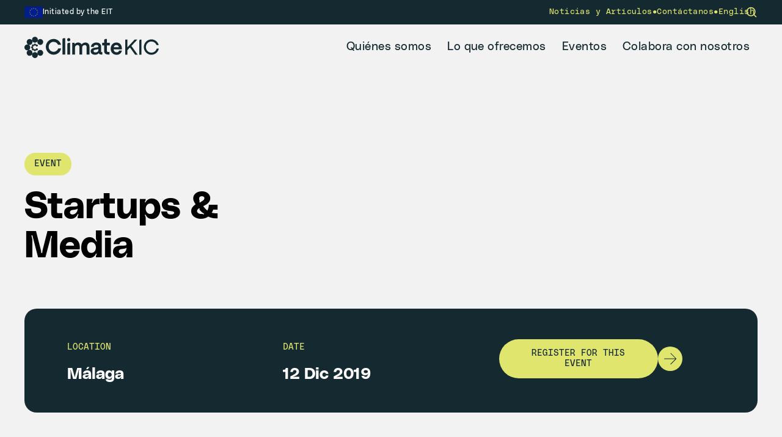

--- FILE ---
content_type: text/html; charset=UTF-8
request_url: https://spain.climate-kic.org/events/startups-media/
body_size: 14992
content:
<!DOCTYPE html>
<html class="no-js " lang="es-ES">

<head>
  
    <script>
    dataLayer = [{
      'country_code': 'spain'
    }];
  </script>

        
  <meta charset="UTF-8">
  <!-- Always force latest IE rendering engine (even in intranet) & Chrome Frame -->
  <meta http-equiv="X-UA-Compatible" content="IE=edge,chrome=1">
  
  <!-- SETUP AND AUTHENTICATE WITH TWK CLIENTS USER http://google.com/webmasters -->
  <meta name="google-site-verification" content="">

  <link rel="icon" type="image/png" href="https://spain.climate-kic.org/wp-content/themes/climate-kic-2025/assets/img/favicons/favicon-96x96.png" sizes="96x96" />
  <link rel="icon" type="image/svg+xml" href="https://spain.climate-kic.org/wp-content/themes/climate-kic-2025/assets/img/favicons/favicon.svg" />
  <link rel="shortcut icon" href="https://spain.climate-kic.org/wp-content/themes/climate-kic-2025/assets/img/favicons/favicon.ico" />
  <link rel="apple-touch-icon" sizes="180x180" href="https://spain.climate-kic.org/wp-content/themes/climate-kic-2025/assets/img/favicons/apple-touch-icon.png" />
  <meta name="apple-mobile-web-app-title" content="Climate KIC" />
  <link rel="manifest" href="https://spain.climate-kic.org/wp-content/themes/climate-kic-2025/assets/img/favicons/site.webmanifest" />

  <link
    rel="preload"
    href="https://spain.climate-kic.org/wp-content/themes/climate-kic-2025/assets/fonts/PolySans-Neutral.woff2"
    as="font"
    type="font/woff2"
    crossorigin>

  <link
    rel="preload"
    href="https://spain.climate-kic.org/wp-content/themes/climate-kic-2025/assets/fonts/PolySans-NeutralMono.woff2"
    as="font"
    type="font/woff2"
    crossorigin>

  <link
    rel="preload"
    href="https://spain.climate-kic.org/wp-content/themes/climate-kic-2025/assets/fonts/PolySans-Bulky.woff2"
    as="font"
    type="font/woff2"
    crossorigin>

  <link
    rel="preload"
    href="https://spain.climate-kic.org/wp-content/themes/climate-kic-2025/assets/fonts/PolySans-Neutral.woff"
    as="font"
    type="font/woff"
    crossorigin>

  <link
    rel="preload"
    href="https://spain.climate-kic.org/wp-content/themes/climate-kic-2025/assets/fonts/PolySans-NeutralMono.woff"
    as="font"
    type="font/woff"
    crossorigin>

  <link
    rel="preload"
    href="https://spain.climate-kic.org/wp-content/themes/climate-kic-2025/assets/fonts/PolySans-Bulky.woff"
    as="font"
    type="font/woff"
    crossorigin>

  <meta name="theme-color" content="#ffffff">

  <meta name="viewport" content="width=device-width, initial-scale=1.0">
  <link rel="pingback" href="https://spain.climate-kic.org/xmlrpc.php" />

  <link href='https://fonts.googleapis.com/css?family=Titillium+Web:300,400,600,700' rel='stylesheet' type='text/css'>

  <link href="https://plus.google.com/110814709907666323378" rel="publisher" />

  <meta name='robots' content='index, follow, max-image-preview:large, max-snippet:-1, max-video-preview:-1' />
	<style>img:is([sizes="auto" i], [sizes^="auto," i]) { contain-intrinsic-size: 3000px 1500px }</style>
	<link rel="alternate" hreflang="en" href="https://spain.climate-kic.org/en/events/startups-media/" />
<link rel="alternate" hreflang="es" href="https://spain.climate-kic.org/events/startups-media/" />

	<!-- This site is optimized with the Yoast SEO plugin v24.9 - https://yoast.com/wordpress/plugins/seo/ -->
	<title>Startups &amp; Media - Climate KIC España</title>
	<link rel="canonical" href="https://spain.climate-kic.org/es/events/startups-media/" />
	<meta property="og:locale" content="es_ES" />
	<meta property="og:type" content="article" />
	<meta property="og:title" content="Startups &amp; Media - Climate KIC España" />
	<meta property="og:description" content="Un evento organizado por el Ayuntamiento de Málaga y PROMALAGA con el apoyo de la mayor aceleradora Europea de Startups centrada en la..." />
	<meta property="og:url" content="https://spain.climate-kic.org/es/events/startups-media/" />
	<meta property="og:site_name" content="Climate KIC España" />
	<meta property="article:publisher" content="https://www.facebook.com/ClimateKICSpain" />
	<meta property="og:image" content="https://spain.climate-kic.org/wp-content/uploads/sites/13/2019/12/StartupsMedia-scaled.jpg" />
	<meta property="og:image:width" content="2048" />
	<meta property="og:image:height" content="1024" />
	<meta property="og:image:type" content="image/jpeg" />
	<meta name="twitter:card" content="summary_large_image" />
	<meta name="twitter:site" content="@ClimateKICspain" />
	<meta name="twitter:label1" content="Tiempo de lectura" />
	<meta name="twitter:data1" content="1 minuto" />
	<script type="application/ld+json" class="yoast-schema-graph">{"@context":"https://schema.org","@graph":[{"@type":"WebPage","@id":"https://spain.climate-kic.org/es/events/startups-media/","url":"https://spain.climate-kic.org/es/events/startups-media/","name":"Startups &amp; Media - Climate KIC España","isPartOf":{"@id":"https://spain.climate-kic.org/#website"},"primaryImageOfPage":{"@id":"https://spain.climate-kic.org/es/events/startups-media/#primaryimage"},"image":{"@id":"https://spain.climate-kic.org/es/events/startups-media/#primaryimage"},"thumbnailUrl":"https://spain.climate-kic.org/wp-content/uploads/sites/13/2019/12/StartupsMedia-scaled.jpg","datePublished":"2019-12-09T07:37:17+00:00","breadcrumb":{"@id":"https://spain.climate-kic.org/es/events/startups-media/#breadcrumb"},"inLanguage":"es","potentialAction":[{"@type":"ReadAction","target":["https://spain.climate-kic.org/es/events/startups-media/"]}]},{"@type":"ImageObject","inLanguage":"es","@id":"https://spain.climate-kic.org/es/events/startups-media/#primaryimage","url":"https://spain.climate-kic.org/wp-content/uploads/sites/13/2019/12/StartupsMedia-scaled.jpg","contentUrl":"https://spain.climate-kic.org/wp-content/uploads/sites/13/2019/12/StartupsMedia-scaled.jpg","width":2048,"height":1024},{"@type":"BreadcrumbList","@id":"https://spain.climate-kic.org/es/events/startups-media/#breadcrumb","itemListElement":[{"@type":"ListItem","position":1,"name":"Home","item":"https://spain.climate-kic.org/"},{"@type":"ListItem","position":2,"name":"Startups &amp; Media"}]},{"@type":"WebSite","@id":"https://spain.climate-kic.org/#website","url":"https://spain.climate-kic.org/","name":"Climate KIC Spain","description":"","potentialAction":[{"@type":"SearchAction","target":{"@type":"EntryPoint","urlTemplate":"https://spain.climate-kic.org/?s={search_term_string}"},"query-input":{"@type":"PropertyValueSpecification","valueRequired":true,"valueName":"search_term_string"}}],"inLanguage":"es"}]}</script>
	<!-- / Yoast SEO plugin. -->


<link rel='dns-prefetch' href='//ajax.googleapis.com' />
<script type="text/javascript">
/* <![CDATA[ */
window._wpemojiSettings = {"baseUrl":"https:\/\/s.w.org\/images\/core\/emoji\/16.0.1\/72x72\/","ext":".png","svgUrl":"https:\/\/s.w.org\/images\/core\/emoji\/16.0.1\/svg\/","svgExt":".svg","source":{"concatemoji":"https:\/\/spain.climate-kic.org\/wp-includes\/js\/wp-emoji-release.min.js?ver=6.8.3"}};
/*! This file is auto-generated */
!function(s,n){var o,i,e;function c(e){try{var t={supportTests:e,timestamp:(new Date).valueOf()};sessionStorage.setItem(o,JSON.stringify(t))}catch(e){}}function p(e,t,n){e.clearRect(0,0,e.canvas.width,e.canvas.height),e.fillText(t,0,0);var t=new Uint32Array(e.getImageData(0,0,e.canvas.width,e.canvas.height).data),a=(e.clearRect(0,0,e.canvas.width,e.canvas.height),e.fillText(n,0,0),new Uint32Array(e.getImageData(0,0,e.canvas.width,e.canvas.height).data));return t.every(function(e,t){return e===a[t]})}function u(e,t){e.clearRect(0,0,e.canvas.width,e.canvas.height),e.fillText(t,0,0);for(var n=e.getImageData(16,16,1,1),a=0;a<n.data.length;a++)if(0!==n.data[a])return!1;return!0}function f(e,t,n,a){switch(t){case"flag":return n(e,"\ud83c\udff3\ufe0f\u200d\u26a7\ufe0f","\ud83c\udff3\ufe0f\u200b\u26a7\ufe0f")?!1:!n(e,"\ud83c\udde8\ud83c\uddf6","\ud83c\udde8\u200b\ud83c\uddf6")&&!n(e,"\ud83c\udff4\udb40\udc67\udb40\udc62\udb40\udc65\udb40\udc6e\udb40\udc67\udb40\udc7f","\ud83c\udff4\u200b\udb40\udc67\u200b\udb40\udc62\u200b\udb40\udc65\u200b\udb40\udc6e\u200b\udb40\udc67\u200b\udb40\udc7f");case"emoji":return!a(e,"\ud83e\udedf")}return!1}function g(e,t,n,a){var r="undefined"!=typeof WorkerGlobalScope&&self instanceof WorkerGlobalScope?new OffscreenCanvas(300,150):s.createElement("canvas"),o=r.getContext("2d",{willReadFrequently:!0}),i=(o.textBaseline="top",o.font="600 32px Arial",{});return e.forEach(function(e){i[e]=t(o,e,n,a)}),i}function t(e){var t=s.createElement("script");t.src=e,t.defer=!0,s.head.appendChild(t)}"undefined"!=typeof Promise&&(o="wpEmojiSettingsSupports",i=["flag","emoji"],n.supports={everything:!0,everythingExceptFlag:!0},e=new Promise(function(e){s.addEventListener("DOMContentLoaded",e,{once:!0})}),new Promise(function(t){var n=function(){try{var e=JSON.parse(sessionStorage.getItem(o));if("object"==typeof e&&"number"==typeof e.timestamp&&(new Date).valueOf()<e.timestamp+604800&&"object"==typeof e.supportTests)return e.supportTests}catch(e){}return null}();if(!n){if("undefined"!=typeof Worker&&"undefined"!=typeof OffscreenCanvas&&"undefined"!=typeof URL&&URL.createObjectURL&&"undefined"!=typeof Blob)try{var e="postMessage("+g.toString()+"("+[JSON.stringify(i),f.toString(),p.toString(),u.toString()].join(",")+"));",a=new Blob([e],{type:"text/javascript"}),r=new Worker(URL.createObjectURL(a),{name:"wpTestEmojiSupports"});return void(r.onmessage=function(e){c(n=e.data),r.terminate(),t(n)})}catch(e){}c(n=g(i,f,p,u))}t(n)}).then(function(e){for(var t in e)n.supports[t]=e[t],n.supports.everything=n.supports.everything&&n.supports[t],"flag"!==t&&(n.supports.everythingExceptFlag=n.supports.everythingExceptFlag&&n.supports[t]);n.supports.everythingExceptFlag=n.supports.everythingExceptFlag&&!n.supports.flag,n.DOMReady=!1,n.readyCallback=function(){n.DOMReady=!0}}).then(function(){return e}).then(function(){var e;n.supports.everything||(n.readyCallback(),(e=n.source||{}).concatemoji?t(e.concatemoji):e.wpemoji&&e.twemoji&&(t(e.twemoji),t(e.wpemoji)))}))}((window,document),window._wpemojiSettings);
/* ]]> */
</script>
<style id='wp-emoji-styles-inline-css' type='text/css'>

	img.wp-smiley, img.emoji {
		display: inline !important;
		border: none !important;
		box-shadow: none !important;
		height: 1em !important;
		width: 1em !important;
		margin: 0 0.07em !important;
		vertical-align: -0.1em !important;
		background: none !important;
		padding: 0 !important;
	}
</style>
<style id='classic-theme-styles-inline-css' type='text/css'>
/*! This file is auto-generated */
.wp-block-button__link{color:#fff;background-color:#32373c;border-radius:9999px;box-shadow:none;text-decoration:none;padding:calc(.667em + 2px) calc(1.333em + 2px);font-size:1.125em}.wp-block-file__button{background:#32373c;color:#fff;text-decoration:none}
</style>
<style id='global-styles-inline-css' type='text/css'>
:root{--wp--preset--aspect-ratio--square: 1;--wp--preset--aspect-ratio--4-3: 4/3;--wp--preset--aspect-ratio--3-4: 3/4;--wp--preset--aspect-ratio--3-2: 3/2;--wp--preset--aspect-ratio--2-3: 2/3;--wp--preset--aspect-ratio--16-9: 16/9;--wp--preset--aspect-ratio--9-16: 9/16;--wp--preset--color--black: #000000;--wp--preset--color--cyan-bluish-gray: #abb8c3;--wp--preset--color--white: #ffffff;--wp--preset--color--pale-pink: #f78da7;--wp--preset--color--vivid-red: #cf2e2e;--wp--preset--color--luminous-vivid-orange: #ff6900;--wp--preset--color--luminous-vivid-amber: #fcb900;--wp--preset--color--light-green-cyan: #7bdcb5;--wp--preset--color--vivid-green-cyan: #00d084;--wp--preset--color--pale-cyan-blue: #8ed1fc;--wp--preset--color--vivid-cyan-blue: #0693e3;--wp--preset--color--vivid-purple: #9b51e0;--wp--preset--gradient--vivid-cyan-blue-to-vivid-purple: linear-gradient(135deg,rgba(6,147,227,1) 0%,rgb(155,81,224) 100%);--wp--preset--gradient--light-green-cyan-to-vivid-green-cyan: linear-gradient(135deg,rgb(122,220,180) 0%,rgb(0,208,130) 100%);--wp--preset--gradient--luminous-vivid-amber-to-luminous-vivid-orange: linear-gradient(135deg,rgba(252,185,0,1) 0%,rgba(255,105,0,1) 100%);--wp--preset--gradient--luminous-vivid-orange-to-vivid-red: linear-gradient(135deg,rgba(255,105,0,1) 0%,rgb(207,46,46) 100%);--wp--preset--gradient--very-light-gray-to-cyan-bluish-gray: linear-gradient(135deg,rgb(238,238,238) 0%,rgb(169,184,195) 100%);--wp--preset--gradient--cool-to-warm-spectrum: linear-gradient(135deg,rgb(74,234,220) 0%,rgb(151,120,209) 20%,rgb(207,42,186) 40%,rgb(238,44,130) 60%,rgb(251,105,98) 80%,rgb(254,248,76) 100%);--wp--preset--gradient--blush-light-purple: linear-gradient(135deg,rgb(255,206,236) 0%,rgb(152,150,240) 100%);--wp--preset--gradient--blush-bordeaux: linear-gradient(135deg,rgb(254,205,165) 0%,rgb(254,45,45) 50%,rgb(107,0,62) 100%);--wp--preset--gradient--luminous-dusk: linear-gradient(135deg,rgb(255,203,112) 0%,rgb(199,81,192) 50%,rgb(65,88,208) 100%);--wp--preset--gradient--pale-ocean: linear-gradient(135deg,rgb(255,245,203) 0%,rgb(182,227,212) 50%,rgb(51,167,181) 100%);--wp--preset--gradient--electric-grass: linear-gradient(135deg,rgb(202,248,128) 0%,rgb(113,206,126) 100%);--wp--preset--gradient--midnight: linear-gradient(135deg,rgb(2,3,129) 0%,rgb(40,116,252) 100%);--wp--preset--font-size--small: 13px;--wp--preset--font-size--medium: 20px;--wp--preset--font-size--large: 36px;--wp--preset--font-size--x-large: 42px;--wp--preset--spacing--20: 0.44rem;--wp--preset--spacing--30: 0.67rem;--wp--preset--spacing--40: 1rem;--wp--preset--spacing--50: 1.5rem;--wp--preset--spacing--60: 2.25rem;--wp--preset--spacing--70: 3.38rem;--wp--preset--spacing--80: 5.06rem;--wp--preset--shadow--natural: 6px 6px 9px rgba(0, 0, 0, 0.2);--wp--preset--shadow--deep: 12px 12px 50px rgba(0, 0, 0, 0.4);--wp--preset--shadow--sharp: 6px 6px 0px rgba(0, 0, 0, 0.2);--wp--preset--shadow--outlined: 6px 6px 0px -3px rgba(255, 255, 255, 1), 6px 6px rgba(0, 0, 0, 1);--wp--preset--shadow--crisp: 6px 6px 0px rgba(0, 0, 0, 1);}:where(.is-layout-flex){gap: 0.5em;}:where(.is-layout-grid){gap: 0.5em;}body .is-layout-flex{display: flex;}.is-layout-flex{flex-wrap: wrap;align-items: center;}.is-layout-flex > :is(*, div){margin: 0;}body .is-layout-grid{display: grid;}.is-layout-grid > :is(*, div){margin: 0;}:where(.wp-block-columns.is-layout-flex){gap: 2em;}:where(.wp-block-columns.is-layout-grid){gap: 2em;}:where(.wp-block-post-template.is-layout-flex){gap: 1.25em;}:where(.wp-block-post-template.is-layout-grid){gap: 1.25em;}.has-black-color{color: var(--wp--preset--color--black) !important;}.has-cyan-bluish-gray-color{color: var(--wp--preset--color--cyan-bluish-gray) !important;}.has-white-color{color: var(--wp--preset--color--white) !important;}.has-pale-pink-color{color: var(--wp--preset--color--pale-pink) !important;}.has-vivid-red-color{color: var(--wp--preset--color--vivid-red) !important;}.has-luminous-vivid-orange-color{color: var(--wp--preset--color--luminous-vivid-orange) !important;}.has-luminous-vivid-amber-color{color: var(--wp--preset--color--luminous-vivid-amber) !important;}.has-light-green-cyan-color{color: var(--wp--preset--color--light-green-cyan) !important;}.has-vivid-green-cyan-color{color: var(--wp--preset--color--vivid-green-cyan) !important;}.has-pale-cyan-blue-color{color: var(--wp--preset--color--pale-cyan-blue) !important;}.has-vivid-cyan-blue-color{color: var(--wp--preset--color--vivid-cyan-blue) !important;}.has-vivid-purple-color{color: var(--wp--preset--color--vivid-purple) !important;}.has-black-background-color{background-color: var(--wp--preset--color--black) !important;}.has-cyan-bluish-gray-background-color{background-color: var(--wp--preset--color--cyan-bluish-gray) !important;}.has-white-background-color{background-color: var(--wp--preset--color--white) !important;}.has-pale-pink-background-color{background-color: var(--wp--preset--color--pale-pink) !important;}.has-vivid-red-background-color{background-color: var(--wp--preset--color--vivid-red) !important;}.has-luminous-vivid-orange-background-color{background-color: var(--wp--preset--color--luminous-vivid-orange) !important;}.has-luminous-vivid-amber-background-color{background-color: var(--wp--preset--color--luminous-vivid-amber) !important;}.has-light-green-cyan-background-color{background-color: var(--wp--preset--color--light-green-cyan) !important;}.has-vivid-green-cyan-background-color{background-color: var(--wp--preset--color--vivid-green-cyan) !important;}.has-pale-cyan-blue-background-color{background-color: var(--wp--preset--color--pale-cyan-blue) !important;}.has-vivid-cyan-blue-background-color{background-color: var(--wp--preset--color--vivid-cyan-blue) !important;}.has-vivid-purple-background-color{background-color: var(--wp--preset--color--vivid-purple) !important;}.has-black-border-color{border-color: var(--wp--preset--color--black) !important;}.has-cyan-bluish-gray-border-color{border-color: var(--wp--preset--color--cyan-bluish-gray) !important;}.has-white-border-color{border-color: var(--wp--preset--color--white) !important;}.has-pale-pink-border-color{border-color: var(--wp--preset--color--pale-pink) !important;}.has-vivid-red-border-color{border-color: var(--wp--preset--color--vivid-red) !important;}.has-luminous-vivid-orange-border-color{border-color: var(--wp--preset--color--luminous-vivid-orange) !important;}.has-luminous-vivid-amber-border-color{border-color: var(--wp--preset--color--luminous-vivid-amber) !important;}.has-light-green-cyan-border-color{border-color: var(--wp--preset--color--light-green-cyan) !important;}.has-vivid-green-cyan-border-color{border-color: var(--wp--preset--color--vivid-green-cyan) !important;}.has-pale-cyan-blue-border-color{border-color: var(--wp--preset--color--pale-cyan-blue) !important;}.has-vivid-cyan-blue-border-color{border-color: var(--wp--preset--color--vivid-cyan-blue) !important;}.has-vivid-purple-border-color{border-color: var(--wp--preset--color--vivid-purple) !important;}.has-vivid-cyan-blue-to-vivid-purple-gradient-background{background: var(--wp--preset--gradient--vivid-cyan-blue-to-vivid-purple) !important;}.has-light-green-cyan-to-vivid-green-cyan-gradient-background{background: var(--wp--preset--gradient--light-green-cyan-to-vivid-green-cyan) !important;}.has-luminous-vivid-amber-to-luminous-vivid-orange-gradient-background{background: var(--wp--preset--gradient--luminous-vivid-amber-to-luminous-vivid-orange) !important;}.has-luminous-vivid-orange-to-vivid-red-gradient-background{background: var(--wp--preset--gradient--luminous-vivid-orange-to-vivid-red) !important;}.has-very-light-gray-to-cyan-bluish-gray-gradient-background{background: var(--wp--preset--gradient--very-light-gray-to-cyan-bluish-gray) !important;}.has-cool-to-warm-spectrum-gradient-background{background: var(--wp--preset--gradient--cool-to-warm-spectrum) !important;}.has-blush-light-purple-gradient-background{background: var(--wp--preset--gradient--blush-light-purple) !important;}.has-blush-bordeaux-gradient-background{background: var(--wp--preset--gradient--blush-bordeaux) !important;}.has-luminous-dusk-gradient-background{background: var(--wp--preset--gradient--luminous-dusk) !important;}.has-pale-ocean-gradient-background{background: var(--wp--preset--gradient--pale-ocean) !important;}.has-electric-grass-gradient-background{background: var(--wp--preset--gradient--electric-grass) !important;}.has-midnight-gradient-background{background: var(--wp--preset--gradient--midnight) !important;}.has-small-font-size{font-size: var(--wp--preset--font-size--small) !important;}.has-medium-font-size{font-size: var(--wp--preset--font-size--medium) !important;}.has-large-font-size{font-size: var(--wp--preset--font-size--large) !important;}.has-x-large-font-size{font-size: var(--wp--preset--font-size--x-large) !important;}
:where(.wp-block-post-template.is-layout-flex){gap: 1.25em;}:where(.wp-block-post-template.is-layout-grid){gap: 1.25em;}
:where(.wp-block-columns.is-layout-flex){gap: 2em;}:where(.wp-block-columns.is-layout-grid){gap: 2em;}
:root :where(.wp-block-pullquote){font-size: 1.5em;line-height: 1.6;}
</style>
<link rel='stylesheet' id='wpml-menu-item-0-css' href='//spain.climate-kic.org/wp-content/plugins/sitepress-multilingual-cms/templates/language-switchers/menu-item/style.css?ver=1' type='text/css' media='all' />
<link rel='stylesheet' id='wpml-tm-admin-bar-css' href='https://spain.climate-kic.org/wp-content/plugins/wpml-translation-management/res/css/admin-bar-style.css?ver=2.9.5' type='text/css' media='all' />
<link rel='stylesheet' id='search-filter-plugin-styles-css' href='https://spain.climate-kic.org/wp-content/plugins/search-filter-pro/public/assets/css/search-filter.min.css?ver=2.5.20' type='text/css' media='all' />
<link rel='stylesheet' id='screen-css-css' href='https://spain.climate-kic.org/wp-content/themes/climate-kic-2025/assets/css/styles.css?ver=1766591213' type='text/css' media='all' />
<script type="text/javascript" src="https://ajax.googleapis.com/ajax/libs/jquery/3.6.0/jquery.min.js" id="jquery-js"></script>
<script type="text/javascript" id="search-filter-plugin-build-js-extra">
/* <![CDATA[ */
var SF_LDATA = {"ajax_url":"https:\/\/spain.climate-kic.org\/wp-admin\/admin-ajax.php","home_url":"https:\/\/spain.climate-kic.org\/","extensions":[]};
/* ]]> */
</script>
<script type="text/javascript" src="https://spain.climate-kic.org/wp-content/plugins/search-filter-pro/public/assets/js/search-filter-build.min.js?ver=2.5.20" id="search-filter-plugin-build-js"></script>
<script type="text/javascript" src="https://spain.climate-kic.org/wp-content/plugins/search-filter-pro/public/assets/js/chosen.jquery.min.js?ver=2.5.20" id="search-filter-plugin-chosen-js"></script>
<link rel="https://api.w.org/" href="https://spain.climate-kic.org/wp-json/" /><link rel="alternate" title="JSON" type="application/json" href="https://spain.climate-kic.org/wp-json/wp/v2/events/25804" /><link rel='shortlink' href='https://spain.climate-kic.org/?p=25804' />
<link rel="alternate" title="oEmbed (JSON)" type="application/json+oembed" href="https://spain.climate-kic.org/wp-json/oembed/1.0/embed?url=https%3A%2F%2Fspain.climate-kic.org%2Fevents%2Fstartups-media%2F" />
<link rel="alternate" title="oEmbed (XML)" type="text/xml+oembed" href="https://spain.climate-kic.org/wp-json/oembed/1.0/embed?url=https%3A%2F%2Fspain.climate-kic.org%2Fevents%2Fstartups-media%2F&#038;format=xml" />
<meta name="generator" content="WPML ver:4.3.10 stt:1,2;" />

  
        
  </head>





    <body id="site-13" class="wp-singular events-template-default single single-events postid-25804 wp-theme-climate-kic-2025 on-top hmenu-not-fixed" data-spy="scroll" data-target=".scrollspy-nav" data-offset="50">
    
    
              
    
    
        <!--  -->



<header class="fixed min-[1115px]:absolute left-0 top-0 z-50 w-full pointer-events-none min-[1115px]:pointer-events-auto max-w-[100vw] " data-name="site-header">

    <div class="flex flex-col justify-between min-[1115px]:flex-col min-h-screen min-[1115px]:min-h-20 min-[1115px]:h-auto">
        <div class="order-2 min-[1115px]:order-1 w-full bg-transparent min-[1115px]:bg-ink py-20 min-[1115px]:py-10 xl:py-8 close-menu" data-name="top-menu">
            <div class="px-10 md:container  flex flex-col-reverse gap-20 min-[1115px]:gap-0 min-[1115px]:flex-row justify-between items-center">
                <div class="flex items-center gap-10 text-white">
                    <img src="https://spain.climate-kic.org/wp-content/themes/climate-kic-2025/assets/img/eu-flag.png" alt="Climate-KIC" class="w-30">
                    <span class="text-14sn sm:text-12sn">
                        Initiated by the EIT
                    </span>
                </div>

                <div class="flex flex-col gap-10 min-[1115px]:gap-0 min-[1115px]:flex-row min-[1115px]:justify-center min-[1115px]:items-center w-full min-[1115px]:w-auto relative">
                    <ul id="menu-top-menu-es" class="flex flex-col pl-20 min-[1115px]:pl-0 min-[1115px]:flex-row min-[1115px]:items-center gap-10 sm:gap-15 text-daffodil text-13sm [&amp;_.menu-separator]:hidden min-[1115px]:[&amp;_.menu-separator]:block sm:[&amp;_.menu-separator]:text-16sn [&amp;_.current-menu-item_a]:border-b [&amp;_.current-menu-item_a]:!border-daffodil"><li class="menu-item menu-item-type-post_type menu-item-object-page flex items-center gap-10 sm:gap-15"><a href="https://spain.climate-kic.org/blog-insights/"><span>Noticias y Artículos</span></a><span class="menu-separator">•</span></li>
<li class="menu-item menu-item-type-post_type menu-item-object-page flex items-center gap-10 sm:gap-15"><a href="https://spain.climate-kic.org/contactenos/"><span>Contáctanos</span></a><span class="menu-separator">•</span></li>
<li class="menu-item wpml-ls-slot-83 wpml-ls-item wpml-ls-item-en wpml-ls-menu-item wpml-ls-first-item wpml-ls-last-item menu-item-type-wpml_ls_menu_item menu-item-object-wpml_ls_menu_item flex items-center gap-10 sm:gap-15"><a href="https://spain.climate-kic.org/en/events/startups-media/"><span><span class="wpml-ls-native" lang="en">English</span></span></a></li>
</ul>
                    
<form role="search" method="get" class="form-search hidden-print" action="https://spain.climate-kic.org/">
    <div class="flex gap-10 relative">
        <label for="search-form-1" class="screen-reader-text hidden">Search for:</label>
        <input type="search" id="search-form-1" placeholder="Search" value="" name="s"
            class="form-control opacity-0 w-0 pointer-events-none" data-name="search-form" />
        <div class="flex items-center gap-10" data-name="search-trigger">
            <svg xmlns="http://www.w3.org/2000/svg" width="20" height="20" viewBox="0 0 24 24" fill="none" class="stroke-daffodil" stroke-width=" 2" stroke-linecap="round" stroke-linejoin="round" class="feather feather-search">
                <circle cx="11" cy="11" r="8"></circle>
                <line x1="21" y1="21" x2="16.65" y2="16.65"></line>
            </svg>
        </div>
    </div>
</form>                </div>
            </div>
        </div>

        <div class="order-1 min-[1115px]:order-2 min-[1115px]:container  flex flex-col min-[1115px]:flex-row justify-between items-center mt-20">
            <div class="w-full min-[1115px]:w-auto px-20 min-[1115px]:px-0 flex justify-between items-center pointer-events-auto z-50">
                <div class="w-2/3 max-w-[320px] letterbox:!w-[220px] xl:max-w-[320px] relative">
                    <a href="https://spain.climate-kic.org" class="block [&_svg]:w-full [&_svg]:h-full [&_svg_path]:fill-">
                                                    <svg width="1358" height="213" viewBox="0 0 1358 213" fill="none" xmlns="http://www.w3.org/2000/svg">
<path d="M447.486 14.0137C438.441 14.0137 431.359 21.0997 431.359 30.1489C431.359 39.198 438.441 46.4747 447.486 46.4747C456.53 46.4747 463.612 39.4557 463.612 30.1489C463.612 20.842 456.678 14.0137 447.486 14.0137Z" fill="#142930"/>
<path d="M383.773 29.2271V177.427H412.328V14.8643H398.132C390.203 14.8643 383.773 21.2972 383.773 29.2306V29.2271Z" fill="#142930"/>
<path d="M433.207 75.8751V177.428H461.761V61.5088H447.565C439.636 61.5088 433.207 67.9417 433.207 75.8751Z" fill="#142930"/>
<path d="M616.426 58.1155C600.434 58.1155 585.726 65.5158 577.988 77.2129C571.153 65.0321 558.774 58.1155 543.537 58.1155C528.3 58.1155 515.509 64.2094 507.248 74.2718L505.695 61.5084H482.219V177.428H510.773V107.619C510.981 93.0692 521.592 83.2892 537.178 83.2892C548.237 83.2892 555.111 90.4883 555.111 102.079V177.424H583.665V107.616C583.874 93.0657 594.484 83.2857 610.074 83.2857C621.133 83.2857 628.007 90.4847 628.007 102.076V177.421H656.773V100.801C656.773 75.264 640.559 58.1084 616.433 58.1084L616.426 58.1155Z" fill="#142930"/>
<path d="M775.199 151.269V100.385C775.199 74.3111 756.493 58.1123 726.383 58.1123C711.788 58.1123 698.866 62.1267 689.014 69.7176C679.264 77.2309 673.244 87.9854 672.065 99.9967L671.875 101.946H700.613L700.81 100.392C702.193 89.5283 712.3 82.2268 725.959 82.2268C739.619 82.2268 747.064 88.3773 747.283 98.6798C747.096 105.01 738.366 106.271 722.97 107.951C721.739 108.086 720.479 108.22 719.188 108.368C694.748 111.217 669.733 117.731 669.518 144.466C669.426 153.61 672.517 161.611 678.452 167.613C686.311 175.557 698.562 179.755 713.884 179.755C731.041 179.755 743.564 174.155 751.189 163.101C753.367 172.34 761.179 177.425 773.216 177.425H786.858V154.366H778.939C775.83 154.366 775.206 153.179 775.206 151.266L775.199 151.269ZM747.283 133.461C747.283 147.018 735.638 156.491 718.969 156.491C711.245 156.491 698.284 154.712 698.284 142.789C698.284 132.747 707.818 130.841 722.367 129.075C731.782 127.896 741.457 126.689 747.283 122.226V133.461Z" fill="#142930"/>
<path d="M294.327 150.584C267.025 150.584 244.812 128.362 244.812 101.042C244.812 73.7214 267.022 51.4993 294.327 51.4993C314.232 51.4993 331.421 63.32 339.279 80.3096H369.862C360.755 47.1248 330.345 22.6748 294.327 22.6748C251.139 22.6748 216.004 57.8298 216.004 101.042C216.004 144.254 251.139 179.409 294.327 179.409C332.102 179.409 363.719 152.512 371.048 116.856H341.241C334.632 136.44 316.106 150.584 294.331 150.584H294.327Z" fill="#142930"/>
<path d="M833.446 23.1309H819.25C811.321 23.1309 804.891 29.5638 804.891 37.4972V61.5058H785.184V86.2594H804.891V141.303C804.891 164.595 818.84 177.425 844.173 177.425H860.356V152.671H845.867C837.624 152.671 833.446 148.276 833.446 139.608V86.2629H862.476V61.5093H833.446V23.1309Z" fill="#142930"/>
<path d="M956.362 139.463C952.826 149.879 943.782 155.856 931.559 155.856C914.519 155.856 902.751 144.6 900.475 126.332H984.613V118.59C984.295 100.368 978.9 85.08 969.016 74.375C959.192 63.7371 945.434 58.1162 929.226 58.1162C895.369 58.1162 871.723 83.5194 871.723 119.892C871.723 156.266 896.24 180.61 931.344 180.61C958.451 180.61 978.187 165.594 984.14 140.445L984.659 138.259H956.775L956.366 139.463H956.362ZM929.226 82.8698C942.071 82.8698 951.291 90.9656 954.774 105.184H901.861C905.937 91.1634 916.036 82.8698 929.223 82.8698H929.226Z" fill="#142930"/>
<path d="M180.754 73.4708C192.223 61.9961 192.223 43.3929 180.754 31.9218C169.286 20.4506 150.693 20.4471 139.229 31.9218C136.956 34.1955 135.142 36.7482 133.773 39.4703C134.726 36.5752 135.248 33.4858 135.248 30.2729C135.248 14.0459 122.1 0.890625 105.882 0.890625C89.6644 0.890625 76.52 14.0459 76.52 30.2729C76.52 33.4858 77.0422 36.5752 77.9949 39.4703C76.6223 36.7517 74.8085 34.1955 72.5396 31.9218C61.0713 20.4471 42.4785 20.4471 31.0138 31.9218C19.549 43.3965 19.5455 61.9996 31.0138 73.4708C33.2863 75.7445 35.8375 77.5593 38.5581 78.9292C35.6646 77.9759 32.577 77.4534 29.3659 77.4534C13.148 77.4534 0 90.6087 0 106.836C0 123.063 13.148 136.214 29.3659 136.214C32.577 136.214 35.6646 135.692 38.5581 134.739C35.8375 136.112 33.2863 137.927 31.0138 140.197C19.5455 151.672 19.5455 170.275 31.0138 181.746C42.4821 193.217 61.0748 193.221 72.5396 181.746C74.8121 179.472 76.6258 176.92 77.9949 174.197C77.0422 177.093 76.52 180.182 76.52 183.395C76.52 199.618 89.6679 212.774 105.882 212.774C122.097 212.774 135.248 199.618 135.248 183.395C135.248 180.178 134.726 177.089 133.773 174.197C135.146 176.916 136.96 179.472 139.229 181.746C150.697 193.221 169.29 193.221 180.754 181.746C192.219 170.271 192.223 151.668 180.754 140.197C169.286 128.726 150.693 128.722 139.229 140.197C131.12 148.311 128.752 159.99 132.115 170.19C127.28 160.597 117.354 154.016 105.886 154.016C94.4175 154.016 84.4913 160.597 79.657 170.19C83.0198 159.987 80.6521 148.311 72.5431 140.197C64.4341 132.084 52.7612 129.714 42.5668 133.079C52.1542 128.242 58.7318 118.31 58.7318 106.836C58.7318 95.361 52.1542 85.4257 42.5668 80.5922C52.7647 83.9569 64.4341 81.5878 72.5431 73.4743C80.6521 65.3608 83.0198 53.6813 79.657 43.4812C84.4913 53.074 94.4175 59.6552 105.886 59.6552C117.354 59.6552 127.284 53.074 132.115 43.4812C128.752 53.6849 131.12 65.3608 139.229 73.4743C150.697 84.949 169.29 84.949 180.754 73.4743V73.4708Z" fill="#142930"/>
<path d="M117.305 94.8669C121.419 98.9837 128.088 98.9837 132.203 94.8669C136.317 90.7501 136.317 84.0771 132.203 79.9604C128.092 75.8436 121.419 75.8436 117.305 79.9604C116.465 80.8007 115.805 81.7504 115.307 82.7602C115.671 81.6939 115.879 80.557 115.879 79.3672C115.879 73.5451 111.161 68.8281 105.346 68.8281C99.5306 68.8281 94.8127 73.5486 94.8127 79.3672C94.8127 80.557 95.0174 81.6939 95.3808 82.7602C94.8833 81.7504 94.2234 80.8007 93.3836 79.9604C89.2726 75.8436 82.5998 75.8436 78.4854 79.9604C74.3709 84.0736 74.3709 90.7501 78.4854 94.8669C79.3252 95.7072 80.278 96.3674 81.2872 96.8652C80.2215 96.5016 79.0853 96.2968 77.8926 96.2968C72.0737 96.2968 67.3594 101.017 67.3594 106.836C67.3594 112.654 72.0773 117.375 77.8926 117.375C79.0817 117.375 80.218 117.17 81.2872 116.807C80.278 117.304 79.3252 117.965 78.4854 118.805C74.3709 122.922 74.3709 129.595 78.4854 133.711C82.5998 137.828 89.2691 137.828 93.3836 133.711C94.2269 132.871 94.8868 131.918 95.3808 130.908C95.0174 131.974 94.8127 133.111 94.8127 134.305C94.8127 140.127 99.5306 144.844 105.346 144.844C111.161 144.844 115.879 140.123 115.879 134.305C115.879 133.115 115.674 131.978 115.311 130.908C115.808 131.921 116.468 132.871 117.308 133.711C121.423 137.828 128.092 137.828 132.206 133.711C136.321 129.595 136.321 122.922 132.206 118.805C128.095 114.692 121.423 114.692 117.308 118.805C114.365 121.753 113.54 126.004 114.81 129.694C113.098 126.188 109.51 123.762 105.346 123.762C101.182 123.762 97.5933 126.184 95.8819 129.694C97.1522 126.004 96.3265 121.749 93.38 118.805C90.4371 115.86 86.185 115.034 82.4975 116.305C86.0015 114.596 88.4257 111.006 88.4257 106.836C88.4257 102.666 86.005 99.079 82.4975 97.3666C86.185 98.6376 90.4371 97.8115 93.38 94.8669C96.3265 91.9223 97.1522 87.6678 95.8819 83.9783C97.5898 87.4842 101.178 89.9098 105.346 89.9098C109.513 89.9098 113.098 87.4878 114.81 83.9783C113.54 87.6714 114.365 91.9223 117.308 94.8669H117.305Z" fill="#142930"/>
<path d="M1336.42 118.437L1336.1 119.496C1329.11 142.848 1307.23 159.16 1282.88 159.16C1252.25 159.16 1227.34 134.23 1227.34 103.584C1227.34 72.9373 1252.25 48.0036 1282.88 48.0036C1305.58 48.0036 1325.78 61.6321 1334.35 82.7208L1334.73 83.6458H1356.82L1356.25 81.7357C1351.63 66.2608 1341.97 52.3287 1329.02 42.5099C1315.63 32.3592 1299.68 26.9961 1282.88 26.9961C1240.68 26.9961 1206.34 61.3531 1206.34 103.584C1206.34 145.814 1240.68 180.168 1282.88 180.168C1300.37 180.168 1317.49 174.088 1331.07 163.047C1344.45 152.166 1353.88 136.966 1357.6 120.245L1358 118.437H1336.42Z" fill="#142930"/>
<path d="M1141.02 29.0479H1113.27L1040.19 106.62V29.0479H1019.04V179.324H1040.19V134.661L1066.08 107.584L1117.62 178.583L1118.15 179.324H1144.35L1080.73 92.1799L1141.02 29.0479Z" fill="#142930"/>
<path d="M1161.03 39.8764V179.324H1182.18V29.0479H1171.85C1165.88 29.0479 1161.03 33.9061 1161.03 39.8764Z" fill="#142930"/>
</svg>                         </a>
                </div>
                <div class="w-1/3 flex justify-end min-[1115px]:hidden">
                    <button aria-expanded="false" aria-controls="main-menu" class="flex items-center gap-10" data-name="menu-button">
                        <svg class="children:stroke-white" width=" 24" height="24" viewBox="0 0 24 24" fill="none" xmlns="http://www.w3.org/2000/svg">
                            <path d="M3 12H21" stroke-width="2" stroke-linecap="round" stroke-linejoin="round" />
                            <path d="M3 6H21" stroke-width="2" stroke-linecap="round" stroke-linejoin="round" />
                            <path d="M3 18H21" stroke-width="2" stroke-linecap="round" stroke-linejoin="round" />
                        </svg>
                    </button>
                </div>
            </div>
            <div data-name="main-menu" class="close-menu ">
                <ul id="menu-main-menu-es" class="main-menu "><li class="menu-item menu-item-type-post_type menu-item-object-page menu-item-has-children group"><a><span>Quiénes somos</span></a>
<div class='sub-menu-wrap'><a href='https://spain.climate-kic.org/quienes-somos/ 'class='sub-menu-title''><span>Quiénes somos</span></a><div class='back-menu'>BACK</div><ul class='sub-menu'>
<li class="menu-item menu-item-type-post_type menu-item-object-page group"><a href="https://spain.climate-kic.org/quienes-somos/que-es-climate-kic/"><span>¿Qué es Climate KIC?</span></a></li>
<li class="menu-item menu-item-type-post_type menu-item-object-page group"><a href="https://spain.climate-kic.org/quienes-somos/climate-kic-en-espana/"><span>Climate KIC en España</span></a></li>
<li class="menu-item menu-item-type-post_type menu-item-object-page group"><a href="https://spain.climate-kic.org/quienes-somos/our-community/"><span>Nuestra Comunidad</span></a></li>
<li class="menu-item menu-item-type-post_type menu-item-object-page group"><a href="https://spain.climate-kic.org/quienes-somos/equipo-humano/"><span>Equipo de la delegación española de Climate KIC</span></a></li>
<li class="menu-item menu-item-type-post_type menu-item-object-page group"><a href="https://spain.climate-kic.org/quienes-somos/unete-a-nosotros/"><span>Únete a nosotros</span></a></li>
</ul></div>
</li>
<li class="menu-item menu-item-type-post_type menu-item-object-page menu-item-has-children group"><a><span>Lo que ofrecemos</span></a>
<div class='sub-menu-wrap'><a href='https://spain.climate-kic.org/lo-que-ofrecemos/ 'class='sub-menu-title''><span>Lo que ofrecemos</span></a><div class='back-menu'>BACK</div><ul class='sub-menu'>
<li class="menu-item menu-item-type-post_type menu-item-object-page group"><a href="https://spain.climate-kic.org/lo-que-ofrecemos/deep-demonstrations/"><span>Deep Demonstrations</span></a></li>
<li class="menu-item menu-item-type-post_type menu-item-object-page group"><a href="https://spain.climate-kic.org/lo-que-ofrecemos/education/"><span>Formación</span></a></li>
<li class="menu-item menu-item-type-post_type menu-item-object-page group"><a href="https://spain.climate-kic.org/lo-que-ofrecemos/emprendimiento/"><span>Emprendimiento</span></a></li>
<li class="menu-item menu-item-type-post_type menu-item-object-page group"><a href="https://spain.climate-kic.org/lo-que-ofrecemos/programa-de-aceleracion/"><span>Accelerator</span></a></li>
<li class="menu-item menu-item-type-post_type menu-item-object-page group"><a href="https://spain.climate-kic.org/lo-que-ofrecemos/research-innovation/"><span>Innovación</span></a></li>
</ul></div>
</li>
<li class="menu-item menu-item-type-post_type menu-item-object-page group"><a href="https://spain.climate-kic.org/our-events/"><span>Eventos</span></a></li>
<li class="menu-item menu-item-type-post_type menu-item-object-page group"><a href="https://spain.climate-kic.org/become-a-partner/"><span>Colabora con nosotros</span></a></li>
</ul>            </div>
        </div>
    </div>

</header>
    <div id="page-wrap">
      <a class="skip-link sr-only" href="#content-wrap">Skip to content</a>

      <div id="content-wrap">

        <main id="main" role="main">
<section class="bg-cloud pt-120 lg:pt-[250px] pb-70">
	
			
			
			<div class="container">
				<div class="flex flex-col lg:flex-row gap-40 items-center">
					<div class="w-full lg:w-1/3">
						<div class="text-wrap">
							<span class="bg-daffodil rounded-full px-16 py-10 text-14sm uppercase text-ink block w-fit mb-20">Event</span>
							<h1 class="text-66sb">Startups &amp; Media</h1>
						</div>
					</div>
											<div class="w-full lg:w-2/3">
							<div class="relative aspect-video rounded-20 overflow-hidden w-full">
								<img loading="lazy" role="presentation" src="https://spain.climate-kic.org/wp-content/uploads/sites/13/2019/12/StartupsMedia-1024x512.jpg" alt="" srcset="https://spain.climate-kic.org/wp-content/uploads/sites/13/2019/12/StartupsMedia-1024x512.jpg" sizes="(max-width: 1024px) 100vw, 1024px" class="fill-image"/>							</div>
						</div>
									</div>
			</div>

							<div class="container">

					<div class=" bg-ink px-70 py-50 text-white rounded-20 mt-70">
						<div class="flex flex-wrap">
							<div class="w-full">
								<div class="inner-wrap">
									<div class="flex flex-wrap">
										<div class="w-full md:w-1/3">
																							<div class="fact">
													<span class="text-14sm uppercase text-daffodil">LOCATION</span>
													<div class="text-28sb mt-20">Málaga</div>
												</div>
																					</div>
										<div class="w-full md:w-1/3">
																							<div class="fact">
													<span class="text-14sm uppercase text-daffodil">DATE</span>
													<div class="text-28sb mt-20">12 Dic 2019</div>
												</div>
																					</div>
										<div class="w-full md:w-1/3">
																							<a href="https://forms.office.com/Pages/ResponsePage.aspx?id=OYmBKPsKskS2wo6wpXzKZLlzlnWvtfZErQMYYkSMGQNUMURIQ0w5RUtFWENHVDYxTEFDNjVQRTlCUC4u" class="button button--daffodil icon--daffodil">
													<span>
														REGISTER FOR THIS EVENT													</span>
												</a>
																					</div>
									</div>
								</div>
							</div>
						</div>
					</div>
				</div>
			
			<div class="container mt-100">
				<div class="flex flex-wrap min-[1115px]:px-70">
					<div class="w-full md:w-1/3  lg:pr-50 xl:pr-0">
											</div>
					<div class="mt-30 md:mt-0 w-full md:w-2/3 prose">
						<p>Un evento organizado por el <strong>Ayuntamiento de Málaga </strong>y <strong>PROMALAGA</strong> con el apoyo de la mayor aceleradora Europea de Startups centrada en la innovación para la acción climática en España, <strong>Climate KIC</strong>.</p>
<p>Queremos conectar <strong>medios de comunicación, periodistas y emprendedores </strong>comprometidos con la sostenibilidad del planeta para crear sinergias entre el ecosistema emprendedor y su espacio en los medios de comunicación.</p>
<p>Este encuentro abarca temas de inminente actualidad como l<strong>a innovación para hacer frente al calentamiento global </strong>y cómo los emprendedores se reinventan constantemente para solucionar estos problemas que afectan a la sociedad actual y que va a suponer el mayor reto al que se enfrente la humanidad. </p>
<p>Se centrará en la unión entre emprendedores y periodistas, fundamental para la <strong>necesidad que tienen las startups de darse a conocer</strong> para seguir creciendo y transmitir el mensaje del producto o servicio que han creado. El evento se desarrollará en un ambiente de networking donde los emprendedores podrán interactuar con periodistas y medios como <strong>TVE, Dirigentes, Hipertextual, Diario Sur, Europa Press Málaga, Expansión y Viva Málaga.</strong><br /> <br />En mesas redondas ‘Oportunidades empresariales: el cambio climático en los medios’, ‘First Dates’ y ‘Emprendedores VS Periodistas’ debatiremos sobre la irrupción de nuevos modelos de negocios que ayudan a la sociedad a adaptarse al cambio climático y a mitigar los efectos de nuestra huella en el medio ambiente. La temática que abordan este ecosistema emprendedor va desde <strong>movilidad urbana</strong>, <strong>urbanismo sostenible</strong>, <strong>gestión de residuos</strong>, <strong>eficiencia energéticas y fuentes de energía renovables, economía circular, gestión del agua, problemática del plástico y envases, alimentación sostenible, bioeconomía, Smart &amp; green cities, Blockchain, Industria 4.0, </strong> entre otros.</p>
					</div>
				</div>

							</div>

			
			
	</section>


</main>

</div>
<!-- END DIV MAIN CONTENT -->

<footer id="site-footer" class="bg-black py-30 text-white bg-cover bg-center " style="background-image: url(https://spain.climate-kic.org/wp-content/uploads/sites/13/2025/02/jeremy-bishop-zYkU9Q44Bzw-unsplash-1-1-1.png);">
	<div class="px-60 max-w-[1440px] mx-auto mb-30">

		<div class="lg:grid grid-cols-12 gap-30">

			<div class="col-span-6 xl:col-span-4 text-16sn h-full">
				<div class="rounded-20 bg-ink/90 p-35 footer-prose [&_h2]:text-white [&_h2]:text-46sn [&_h2]:mb-20 h-full">

					<h2>La principial iniciativa europea de <strong>innovación en cambio climático</strong></h2>

					<div class="flex flex-col gap-10">
						<div class="text-white">
							© Climate KIC España 2026						</div>
						<div class="text-white">
							<ul class="flex flex-col gap-10 mb-0">
															</ul>
						</div>
						<div class="text-white">
							<p class="inline mb-0"><a href="https://www.thewebkitchen.co.uk/" target="_blank" rel="external" class="text-white">Web design</a></p>
							<p class="inline mb-0">by</p>
							<p class="inline mb-0"><a href="https://www.thewebkitchen.co.uk/" target="_blank" rel="external" class="text-white">TWK</a></p>
						</div>
					</div>

					<div class="mt-35 flex justify-between items-stretch">
						<ul class="flex gap-15 items-center mb-0">
															<li class="w-20 h-25">
									<a href="https://www.linkedin.com/company/climate-kic-valencia/" target="_blank" rel="external" class="text-white">
										<img src="https://spain.climate-kic.org/wp-content/themes/climate-kic-2025/assets/img/social/linkedin-icon--color.svg" alt="LinkedIn" class="w-20 h-20">
									</a>
								</li>
							
															<li class="w-20 h-20">
									<a href="https://www.instagram.com/eitclimatekicspain/" target="_blank" rel="external" class="text-white">
										<img src="https://spain.climate-kic.org/wp-content/themes/climate-kic-2025/assets/img/social/instagram-icon--color.svg" alt="Instagram" class="w-20 h-20">
									</a>
								</li>
							

							
															<li class="w-20 h-20">
									<a href="https://www.facebook.com/ClimateKICSpain/" target="_blank" rel="external" class="text-white">
										<img src="https://spain.climate-kic.org/wp-content/themes/climate-kic-2025/assets/img/social/facebook-icon--color.svg" alt="Facebook" class="w-20 h-20">
									</a>
								</li>
							
															<li class="w-20 h-20">
									<a href="https://twitter.com/ClimateKICspain" target="_blank" rel="external" class="text-white">
										<img src="https://spain.climate-kic.org/wp-content/themes/climate-kic-2025/assets/img/social/x-icon--color.svg" alt="X" class="w-20 h-20">
									</a>
								</li>
													</ul>

						<div class="flex items-center gap-10">
							<span class="text-white text-12sn">
								<a href="https://www.eit.europa.eu/" target="_blank">
									Initiated by the EIT
								</a>
							</span>
							<img src="https://spain.climate-kic.org/wp-content/themes/climate-kic-2025/assets/img/eu-flag.png" alt="Initiated by the EIT" class="w-40 h-auto">
						</div>
					</div>

				</div>
			</div>

			<div class="col-span-6 xl:col-span-3 h-full mt-30 lg:mt-0">
				<div class="rounded-20 bg-ink/90 p-40 footer-prose h-full">
					<h3 class="text-28sn text-daffodil mb-20">
						Enlaces rápidos					</h3>

					<ul class="flex flex-col gap-15">
													<li class="text-white text-22sn">
								<a href="https://spain.climate-kic.org/quienes-somos/que-es-climate-kic/" target="_self" class="text-white" ><span class="w-full">¿Qué es Climate KIC?</span></a>							</li>
													<li class="text-white text-22sn">
								<a href="https://spain.climate-kic.org/quienes-somos/climate-kic-en-espana/" target="_self" class="text-white" ><span class="w-full">Climate KIC en España</span></a>							</li>
													<li class="text-white text-22sn">
								<a href="https://spain.climate-kic.org/quienes-somos/equipo-humano/" target="_self" class="text-white" ><span class="w-full">Equipo de la delegación española de Climate KIC</span></a>							</li>
													<li class="text-white text-22sn">
								<a href="https://spain.climate-kic.org/quienes-somos/unete-a-nosotros/" target="_self" class="text-white" ><span class="w-full">Únete a nosotros</span></a>							</li>
													<li class="text-white text-22sn">
								<a href="https://spain.climate-kic.org/lo-que-ofrecemos/programa-de-aceleracion/" target="_self" class="text-white" ><span class="w-full">Accelerator</span></a>							</li>
													<li class="text-white text-22sn">
								<a href="https://spain.climate-kic.org/lo-que-ofrecemos/education/" target="_self" class="text-white" ><span class="w-full">Formación</span></a>							</li>
													<li class="text-white text-22sn">
								<a href="https://spain.climate-kic.org/lo-que-ofrecemos/emprendimiento/" target="_self" class="text-white" ><span class="w-full">Emprendimiento</span></a>							</li>
													<li class="text-white text-22sn">
								<a href="https://spain.climate-kic.org/lo-que-ofrecemos/research-innovation/" target="_self" class="text-white" ><span class="w-full">Innovación</span></a>							</li>
													<li class="text-white text-22sn">
								<a href="https://spain.climate-kic.org/our-events/" target="_self" class="text-white" ><span class="w-full">Eventos</span></a>							</li>
													<li class="text-white text-22sn">
								<a href="https://spain.climate-kic.org/contactenos/" target="_self" class="text-white" ><span class="w-full">Contáctanos</span></a>							</li>
											</ul>
				</div>
			</div>

			<div class="col-span-12 xl:col-span-5 h-full flex flex-col justify-between mt-30 lg:mt-0">
				<div class="flex flex-col lg:flex-row gap-10 lg:gap-30 justify-between">
					<a href="https://spain.climate-kic.org/quienes-somos/climate-kic-en-espana/" class="button-full icon--daffodil bg-ink/90">
						<span class="w-full">
							Climate KIC en España						</span>
					</a>
					<a href="https://spain.climate-kic.org/our-events/" class="button-full icon--daffodil bg-ink/90">
						<span class="w-full">
							Eventos						</span>
					</a>
				</div>

				<div class="flex flex-col lg:flex-row gap-10 lg:gap-30 justify-between mt-10 lg:mt-30">
					<a href="https://spain.climate-kic.org/blog-insights/" class="button-full icon--daffodil bg-ink/90">
						<span class="w-full">
							Noticias y Artículos						</span>
					</a>
					<a href="https://spain.climate-kic.org/contactenos/" class="button-full icon--daffodil bg-ink/90">
						<span class="w-full">
							Contáctanos						</span>
					</a>
				</div>

				<div class="mt-30 rounded-20 bg-ink/90 p-40">
					<h3 class="text-28sn text-zest">
						Hoja informativa					</h3>
					<p class="text-white text-16sn mt-10">
						Suscríbase a nuestro boletín para mantenerse actualizado con las últimas noticias e ideas.					</p>
					<a href="https://www.climate-kic.org/sign-up-to-our-newsletter/" target="_blank" rel="noopener noreferrer external" class="button button--rounded button--zest icon--zest mt-20" ><span class="w-full">Regístrate ahora</span></a>				</div>
			</div>
		</div>

		<div class="w-full mt-40 [&_svg]:w-full [&_svg_path]:fill-daffodil [&_svg]:h-110 md:[&_svg]:h-auto">
			<svg width="1358" height="213" viewBox="0 0 1358 213" fill="none" xmlns="http://www.w3.org/2000/svg">
<path d="M447.486 14.0137C438.441 14.0137 431.359 21.0997 431.359 30.1489C431.359 39.198 438.441 46.4747 447.486 46.4747C456.53 46.4747 463.612 39.4557 463.612 30.1489C463.612 20.842 456.678 14.0137 447.486 14.0137Z" fill="#142930"/>
<path d="M383.773 29.2271V177.427H412.328V14.8643H398.132C390.203 14.8643 383.773 21.2972 383.773 29.2306V29.2271Z" fill="#142930"/>
<path d="M433.207 75.8751V177.428H461.761V61.5088H447.565C439.636 61.5088 433.207 67.9417 433.207 75.8751Z" fill="#142930"/>
<path d="M616.426 58.1155C600.434 58.1155 585.726 65.5158 577.988 77.2129C571.153 65.0321 558.774 58.1155 543.537 58.1155C528.3 58.1155 515.509 64.2094 507.248 74.2718L505.695 61.5084H482.219V177.428H510.773V107.619C510.981 93.0692 521.592 83.2892 537.178 83.2892C548.237 83.2892 555.111 90.4883 555.111 102.079V177.424H583.665V107.616C583.874 93.0657 594.484 83.2857 610.074 83.2857C621.133 83.2857 628.007 90.4847 628.007 102.076V177.421H656.773V100.801C656.773 75.264 640.559 58.1084 616.433 58.1084L616.426 58.1155Z" fill="#142930"/>
<path d="M775.199 151.269V100.385C775.199 74.3111 756.493 58.1123 726.383 58.1123C711.788 58.1123 698.866 62.1267 689.014 69.7176C679.264 77.2309 673.244 87.9854 672.065 99.9967L671.875 101.946H700.613L700.81 100.392C702.193 89.5283 712.3 82.2268 725.959 82.2268C739.619 82.2268 747.064 88.3773 747.283 98.6798C747.096 105.01 738.366 106.271 722.97 107.951C721.739 108.086 720.479 108.22 719.188 108.368C694.748 111.217 669.733 117.731 669.518 144.466C669.426 153.61 672.517 161.611 678.452 167.613C686.311 175.557 698.562 179.755 713.884 179.755C731.041 179.755 743.564 174.155 751.189 163.101C753.367 172.34 761.179 177.425 773.216 177.425H786.858V154.366H778.939C775.83 154.366 775.206 153.179 775.206 151.266L775.199 151.269ZM747.283 133.461C747.283 147.018 735.638 156.491 718.969 156.491C711.245 156.491 698.284 154.712 698.284 142.789C698.284 132.747 707.818 130.841 722.367 129.075C731.782 127.896 741.457 126.689 747.283 122.226V133.461Z" fill="#142930"/>
<path d="M294.327 150.584C267.025 150.584 244.812 128.362 244.812 101.042C244.812 73.7214 267.022 51.4993 294.327 51.4993C314.232 51.4993 331.421 63.32 339.279 80.3096H369.862C360.755 47.1248 330.345 22.6748 294.327 22.6748C251.139 22.6748 216.004 57.8298 216.004 101.042C216.004 144.254 251.139 179.409 294.327 179.409C332.102 179.409 363.719 152.512 371.048 116.856H341.241C334.632 136.44 316.106 150.584 294.331 150.584H294.327Z" fill="#142930"/>
<path d="M833.446 23.1309H819.25C811.321 23.1309 804.891 29.5638 804.891 37.4972V61.5058H785.184V86.2594H804.891V141.303C804.891 164.595 818.84 177.425 844.173 177.425H860.356V152.671H845.867C837.624 152.671 833.446 148.276 833.446 139.608V86.2629H862.476V61.5093H833.446V23.1309Z" fill="#142930"/>
<path d="M956.362 139.463C952.826 149.879 943.782 155.856 931.559 155.856C914.519 155.856 902.751 144.6 900.475 126.332H984.613V118.59C984.295 100.368 978.9 85.08 969.016 74.375C959.192 63.7371 945.434 58.1162 929.226 58.1162C895.369 58.1162 871.723 83.5194 871.723 119.892C871.723 156.266 896.24 180.61 931.344 180.61C958.451 180.61 978.187 165.594 984.14 140.445L984.659 138.259H956.775L956.366 139.463H956.362ZM929.226 82.8698C942.071 82.8698 951.291 90.9656 954.774 105.184H901.861C905.937 91.1634 916.036 82.8698 929.223 82.8698H929.226Z" fill="#142930"/>
<path d="M180.754 73.4708C192.223 61.9961 192.223 43.3929 180.754 31.9218C169.286 20.4506 150.693 20.4471 139.229 31.9218C136.956 34.1955 135.142 36.7482 133.773 39.4703C134.726 36.5752 135.248 33.4858 135.248 30.2729C135.248 14.0459 122.1 0.890625 105.882 0.890625C89.6644 0.890625 76.52 14.0459 76.52 30.2729C76.52 33.4858 77.0422 36.5752 77.9949 39.4703C76.6223 36.7517 74.8085 34.1955 72.5396 31.9218C61.0713 20.4471 42.4785 20.4471 31.0138 31.9218C19.549 43.3965 19.5455 61.9996 31.0138 73.4708C33.2863 75.7445 35.8375 77.5593 38.5581 78.9292C35.6646 77.9759 32.577 77.4534 29.3659 77.4534C13.148 77.4534 0 90.6087 0 106.836C0 123.063 13.148 136.214 29.3659 136.214C32.577 136.214 35.6646 135.692 38.5581 134.739C35.8375 136.112 33.2863 137.927 31.0138 140.197C19.5455 151.672 19.5455 170.275 31.0138 181.746C42.4821 193.217 61.0748 193.221 72.5396 181.746C74.8121 179.472 76.6258 176.92 77.9949 174.197C77.0422 177.093 76.52 180.182 76.52 183.395C76.52 199.618 89.6679 212.774 105.882 212.774C122.097 212.774 135.248 199.618 135.248 183.395C135.248 180.178 134.726 177.089 133.773 174.197C135.146 176.916 136.96 179.472 139.229 181.746C150.697 193.221 169.29 193.221 180.754 181.746C192.219 170.271 192.223 151.668 180.754 140.197C169.286 128.726 150.693 128.722 139.229 140.197C131.12 148.311 128.752 159.99 132.115 170.19C127.28 160.597 117.354 154.016 105.886 154.016C94.4175 154.016 84.4913 160.597 79.657 170.19C83.0198 159.987 80.6521 148.311 72.5431 140.197C64.4341 132.084 52.7612 129.714 42.5668 133.079C52.1542 128.242 58.7318 118.31 58.7318 106.836C58.7318 95.361 52.1542 85.4257 42.5668 80.5922C52.7647 83.9569 64.4341 81.5878 72.5431 73.4743C80.6521 65.3608 83.0198 53.6813 79.657 43.4812C84.4913 53.074 94.4175 59.6552 105.886 59.6552C117.354 59.6552 127.284 53.074 132.115 43.4812C128.752 53.6849 131.12 65.3608 139.229 73.4743C150.697 84.949 169.29 84.949 180.754 73.4743V73.4708Z" fill="#142930"/>
<path d="M117.305 94.8669C121.419 98.9837 128.088 98.9837 132.203 94.8669C136.317 90.7501 136.317 84.0771 132.203 79.9604C128.092 75.8436 121.419 75.8436 117.305 79.9604C116.465 80.8007 115.805 81.7504 115.307 82.7602C115.671 81.6939 115.879 80.557 115.879 79.3672C115.879 73.5451 111.161 68.8281 105.346 68.8281C99.5306 68.8281 94.8127 73.5486 94.8127 79.3672C94.8127 80.557 95.0174 81.6939 95.3808 82.7602C94.8833 81.7504 94.2234 80.8007 93.3836 79.9604C89.2726 75.8436 82.5998 75.8436 78.4854 79.9604C74.3709 84.0736 74.3709 90.7501 78.4854 94.8669C79.3252 95.7072 80.278 96.3674 81.2872 96.8652C80.2215 96.5016 79.0853 96.2968 77.8926 96.2968C72.0737 96.2968 67.3594 101.017 67.3594 106.836C67.3594 112.654 72.0773 117.375 77.8926 117.375C79.0817 117.375 80.218 117.17 81.2872 116.807C80.278 117.304 79.3252 117.965 78.4854 118.805C74.3709 122.922 74.3709 129.595 78.4854 133.711C82.5998 137.828 89.2691 137.828 93.3836 133.711C94.2269 132.871 94.8868 131.918 95.3808 130.908C95.0174 131.974 94.8127 133.111 94.8127 134.305C94.8127 140.127 99.5306 144.844 105.346 144.844C111.161 144.844 115.879 140.123 115.879 134.305C115.879 133.115 115.674 131.978 115.311 130.908C115.808 131.921 116.468 132.871 117.308 133.711C121.423 137.828 128.092 137.828 132.206 133.711C136.321 129.595 136.321 122.922 132.206 118.805C128.095 114.692 121.423 114.692 117.308 118.805C114.365 121.753 113.54 126.004 114.81 129.694C113.098 126.188 109.51 123.762 105.346 123.762C101.182 123.762 97.5933 126.184 95.8819 129.694C97.1522 126.004 96.3265 121.749 93.38 118.805C90.4371 115.86 86.185 115.034 82.4975 116.305C86.0015 114.596 88.4257 111.006 88.4257 106.836C88.4257 102.666 86.005 99.079 82.4975 97.3666C86.185 98.6376 90.4371 97.8115 93.38 94.8669C96.3265 91.9223 97.1522 87.6678 95.8819 83.9783C97.5898 87.4842 101.178 89.9098 105.346 89.9098C109.513 89.9098 113.098 87.4878 114.81 83.9783C113.54 87.6714 114.365 91.9223 117.308 94.8669H117.305Z" fill="#142930"/>
<path d="M1336.42 118.437L1336.1 119.496C1329.11 142.848 1307.23 159.16 1282.88 159.16C1252.25 159.16 1227.34 134.23 1227.34 103.584C1227.34 72.9373 1252.25 48.0036 1282.88 48.0036C1305.58 48.0036 1325.78 61.6321 1334.35 82.7208L1334.73 83.6458H1356.82L1356.25 81.7357C1351.63 66.2608 1341.97 52.3287 1329.02 42.5099C1315.63 32.3592 1299.68 26.9961 1282.88 26.9961C1240.68 26.9961 1206.34 61.3531 1206.34 103.584C1206.34 145.814 1240.68 180.168 1282.88 180.168C1300.37 180.168 1317.49 174.088 1331.07 163.047C1344.45 152.166 1353.88 136.966 1357.6 120.245L1358 118.437H1336.42Z" fill="#142930"/>
<path d="M1141.02 29.0479H1113.27L1040.19 106.62V29.0479H1019.04V179.324H1040.19V134.661L1066.08 107.584L1117.62 178.583L1118.15 179.324H1144.35L1080.73 92.1799L1141.02 29.0479Z" fill="#142930"/>
<path d="M1161.03 39.8764V179.324H1182.18V29.0479H1171.85C1165.88 29.0479 1161.03 33.9061 1161.03 39.8764Z" fill="#142930"/>
</svg>		</div>
	</div>

</footer>

</div>
<script type="speculationrules">
{"prefetch":[{"source":"document","where":{"and":[{"href_matches":"\/*"},{"not":{"href_matches":["\/wp-*.php","\/wp-admin\/*","\/wp-content\/uploads\/sites\/13\/*","\/wp-content\/*","\/wp-content\/plugins\/*","\/wp-content\/themes\/climate-kic-2025\/*","\/*\\?(.+)"]}},{"not":{"selector_matches":"a[rel~=\"nofollow\"]"}},{"not":{"selector_matches":".no-prefetch, .no-prefetch a"}}]},"eagerness":"conservative"}]}
</script>
<script type="text/javascript" src="https://spain.climate-kic.org/wp-includes/js/jquery/ui/core.min.js?ver=1.13.3" id="jquery-ui-core-js"></script>
<script type="text/javascript" src="https://spain.climate-kic.org/wp-includes/js/jquery/ui/datepicker.min.js?ver=1.13.3" id="jquery-ui-datepicker-js"></script>
<script type="text/javascript" id="jquery-ui-datepicker-js-after">
/* <![CDATA[ */
jQuery(function(jQuery){jQuery.datepicker.setDefaults({"closeText":"Cerrar","currentText":"Hoy","monthNames":["enero","febrero","marzo","abril","mayo","junio","julio","agosto","septiembre","octubre","noviembre","diciembre"],"monthNamesShort":["Ene","Feb","Mar","Abr","May","Jun","Jul","Ago","Sep","Oct","Nov","Dic"],"nextText":"Siguiente","prevText":"Anterior","dayNames":["domingo","lunes","martes","mi\u00e9rcoles","jueves","viernes","s\u00e1bado"],"dayNamesShort":["Dom","Lun","Mar","Mi\u00e9","Jue","Vie","S\u00e1b"],"dayNamesMin":["D","L","M","X","J","V","S"],"dateFormat":"MM d, yy","firstDay":1,"isRTL":false});});
/* ]]> */
</script>
<script type="text/javascript" id="script-js-js-extra">
/* <![CDATA[ */
var php_vars = {"notificationCookieName":"","notificationCookieExpire":null,"themeDirUrl":"https:\/\/spain.climate-kic.org\/wp-content\/themes\/climate-kic-2025","homeUrl":"https:\/\/spain.climate-kic.org"};
/* ]]> */
</script>
<script type="text/javascript" src="https://spain.climate-kic.org/wp-content/themes/climate-kic-2025/assets/js/dynamic-loader.js?ver=1764587248" id="script-js-js"></script>


</body>

</html>

--- FILE ---
content_type: text/css
request_url: https://spain.climate-kic.org/wp-content/themes/climate-kic-2025/assets/css/styles.css?ver=1766591213
body_size: 27245
content:
/* Vendor */

/* Magnific Popup CSS */

.mfp-bg {
  top: 0;
  left: 0;
  width: 100%;
  height: 100%;
  z-index: 1042;
  overflow: hidden;
  position: fixed;
  background: #0b0b0b;
  opacity: 0.8;
}

.mfp-wrap {
  top: 0;
  left: 0;
  width: 100%;
  height: 100%;
  z-index: 1043;
  position: fixed;
  outline: none !important;
  -webkit-backface-visibility: hidden;
}

.mfp-container {
  text-align: center;
  position: absolute;
  width: 100%;
  height: 100%;
  left: 0;
  top: 0;
  padding: 0 8px;
  -webkit-box-sizing: border-box;
          box-sizing: border-box;
}

.mfp-container:before {
  content: "";
  display: inline-block;
  height: 100%;
  vertical-align: middle;
}

.mfp-align-top .mfp-container:before {
  display: none;
}

.mfp-content {
  position: relative;
  display: inline-block;
  vertical-align: middle;
  margin: 0 auto;
  text-align: left;
  z-index: 1045;
}

.mfp-inline-holder .mfp-content,
.mfp-ajax-holder .mfp-content {
  width: 100%;
  cursor: auto;
}

.mfp-ajax-cur {
  cursor: progress;
}

.mfp-zoom-out-cur, .mfp-zoom-out-cur .mfp-image-holder .mfp-close {
  cursor: -webkit-zoom-out;
  cursor: zoom-out;
}

.mfp-zoom {
  cursor: pointer;
  cursor: -webkit-zoom-in;
  cursor: zoom-in;
}

.mfp-auto-cursor .mfp-content {
  cursor: auto;
}

.mfp-close,
.mfp-arrow,
.mfp-preloader,
.mfp-counter {
  -webkit-user-select: none;
  -moz-user-select: none;
  -ms-user-select: none;
      user-select: none;
}

.mfp-loading.mfp-figure {
  display: none;
}

.mfp-hide {
  display: none !important;
}

.mfp-preloader {
  color: #CCC;
  position: absolute;
  top: 50%;
  width: auto;
  text-align: center;
  margin-top: -0.8em;
  left: 8px;
  right: 8px;
  z-index: 1044;
}

.mfp-preloader a {
  color: #CCC;
}

.mfp-preloader a:hover {
  color: #FFF;
}

.mfp-s-ready .mfp-preloader {
  display: none;
}

.mfp-s-error .mfp-content {
  display: none;
}

button.mfp-close, button.mfp-arrow {
  overflow: visible;
  cursor: pointer;
  background: transparent;
  border: 0;
  -webkit-appearance: none;
  display: block;
  outline: none;
  padding: 0;
  z-index: 1046;
  -webkit-box-shadow: none;
          box-shadow: none;
  -ms-touch-action: manipulation;
      touch-action: manipulation;
}

button::-moz-focus-inner {
  padding: 0;
  border: 0;
}

.mfp-close {
  width: 44px;
  height: 44px;
  line-height: 44px;
  position: absolute;
  right: 0;
  top: 0;
  text-decoration: none;
  text-align: center;
  opacity: 0.65;
  padding: 0 0 18px 10px;
  color: #FFF;
  font-style: normal;
  font-size: 28px;
  font-family: Arial, Baskerville, monospace;
}

.mfp-close:hover, .mfp-close:focus {
  opacity: 1;
}

.mfp-close:active {
  top: 1px;
}

.mfp-close-btn-in .mfp-close {
  color: #333;
}

.mfp-image-holder .mfp-close,
.mfp-iframe-holder .mfp-close {
  color: #FFF;
  right: -6px;
  text-align: right;
  padding-right: 6px;
  width: 100%;
}

.mfp-counter {
  position: absolute;
  top: 0;
  right: 0;
  color: #CCC;
  font-size: 12px;
  line-height: 18px;
  white-space: nowrap;
}

.mfp-arrow {
  position: absolute;
  opacity: 0.65;
  margin: 0;
  top: 50%;
  margin-top: -55px;
  padding: 0;
  width: 90px;
  height: 110px;
  -webkit-tap-highlight-color: rgba(0, 0, 0, 0);
}

.mfp-arrow:active {
  margin-top: -54px;
}

.mfp-arrow:hover, .mfp-arrow:focus {
  opacity: 1;
}

.mfp-arrow:before, .mfp-arrow:after {
  content: "";
  display: block;
  width: 0;
  height: 0;
  position: absolute;
  left: 0;
  top: 0;
  margin-top: 35px;
  margin-left: 35px;
  border: medium inset transparent;
}

.mfp-arrow:after {
  border-top-width: 13px;
  border-bottom-width: 13px;
  top: 8px;
}

.mfp-arrow:before {
  border-top-width: 21px;
  border-bottom-width: 21px;
  opacity: 0.7;
}

.mfp-arrow-left {
  left: 0;
}

.mfp-arrow-left:after {
  border-right: 17px solid #FFF;
  margin-left: 31px;
}

.mfp-arrow-left:before {
  margin-left: 25px;
  border-right: 27px solid #3F3F3F;
}

.mfp-arrow-right {
  right: 0;
}

.mfp-arrow-right:after {
  border-left: 17px solid #FFF;
  margin-left: 39px;
}

.mfp-arrow-right:before {
  border-left: 27px solid #3F3F3F;
}

.mfp-iframe-holder {
  padding-top: 40px;
  padding-bottom: 40px;
}

.mfp-iframe-holder .mfp-content {
  line-height: 0;
  width: 100%;
  max-width: 900px;
}

.mfp-iframe-holder .mfp-close {
  top: -40px;
}

.mfp-iframe-scaler {
  width: 100%;
  height: 0;
  overflow: hidden;
  padding-top: 56.25%;
}

.mfp-iframe-scaler iframe {
  position: absolute;
  display: block;
  top: 0;
  left: 0;
  width: 100%;
  height: 100%;
  -webkit-box-shadow: 0 0 8px rgba(0, 0, 0, 0.6);
          box-shadow: 0 0 8px rgba(0, 0, 0, 0.6);
  background: #000;
}

/* Main image in popup */

img.mfp-img {
  width: auto;
  max-width: 100%;
  height: auto;
  display: block;
  line-height: 0;
  -webkit-box-sizing: border-box;
          box-sizing: border-box;
  padding: 40px 0 40px;
  margin: 0 auto;
}

/* The shadow behind the image */

.mfp-figure {
  line-height: 0;
}

.mfp-figure:after {
  content: "";
  position: absolute;
  left: 0;
  top: 40px;
  bottom: 40px;
  display: block;
  right: 0;
  width: auto;
  height: auto;
  z-index: -1;
  -webkit-box-shadow: 0 0 8px rgba(0, 0, 0, 0.6);
          box-shadow: 0 0 8px rgba(0, 0, 0, 0.6);
  background: #444;
}

.mfp-figure small {
  color: #BDBDBD;
  display: block;
  font-size: 12px;
  line-height: 14px;
}

.mfp-figure figure {
  margin: 0;
}

.mfp-bottom-bar {
  margin-top: -36px;
  position: absolute;
  top: 100%;
  left: 0;
  width: 100%;
  cursor: auto;
}

.mfp-title {
  text-align: left;
  line-height: 18px;
  color: #F3F3F3;
  word-wrap: break-word;
  padding-right: 36px;
}

.mfp-image-holder .mfp-content {
  max-width: 100%;
}

.mfp-gallery .mfp-image-holder .mfp-figure {
  cursor: pointer;
}

@media screen and (max-width: 800px) and (orientation: landscape), screen and (max-height: 300px) {
  /**
   * Remove all paddings around the image on small screen
   */

  .mfp-img-mobile .mfp-image-holder {
    padding-left: 0;
    padding-right: 0;
  }

  .mfp-img-mobile img.mfp-img {
    padding: 0;
  }

  .mfp-img-mobile .mfp-figure:after {
    top: 0;
    bottom: 0;
  }

  .mfp-img-mobile .mfp-figure small {
    display: inline;
    margin-left: 5px;
  }

  .mfp-img-mobile .mfp-bottom-bar {
    background: rgba(0, 0, 0, 0.6);
    bottom: 0;
    margin: 0;
    top: auto;
    padding: 3px 5px;
    position: fixed;
    -webkit-box-sizing: border-box;
            box-sizing: border-box;
  }

  .mfp-img-mobile .mfp-bottom-bar:empty {
    padding: 0;
  }

  .mfp-img-mobile .mfp-counter {
    right: 5px;
    top: 3px;
  }

  .mfp-img-mobile .mfp-close {
    top: 0;
    right: 0;
    width: 35px;
    height: 35px;
    line-height: 35px;
    background: rgba(0, 0, 0, 0.6);
    position: fixed;
    text-align: center;
    padding: 0;
  }
}

@media all and (max-width: 900px) {
  .mfp-arrow {
    -webkit-transform: scale(0.75);
    -ms-transform: scale(0.75);
        transform: scale(0.75);
  }

  .mfp-arrow-left {
    -webkit-transform-origin: 0;
    -ms-transform-origin: 0;
        transform-origin: 0;
  }

  .mfp-arrow-right {
    -webkit-transform-origin: 100%;
    -ms-transform-origin: 100%;
        transform-origin: 100%;
  }

  .mfp-container {
    padding-left: 6px;
    padding-right: 6px;
  }
}

/**
 * Fade-zoom animation for first dialog
 */

/* start state */

.my-mfp-zoom-in .mfp-content {
  opacity: 0;
  -webkit-transition: opacity 0.2s ease-in-out, -webkit-transform 0.2s ease-in-out;
  transition: opacity 0.2s ease-in-out, -webkit-transform 0.2s ease-in-out;
  transition: opacity 0.2s ease-in-out, transform 0.2s ease-in-out;
  transition: opacity 0.2s ease-in-out, transform 0.2s ease-in-out, -webkit-transform 0.2s ease-in-out;
  -webkit-transform: scale(0.8);
      -ms-transform: scale(0.8);
          transform: scale(0.8);
}

/* animate in */

.my-mfp-zoom-in.mfp-ready .mfp-content {
  opacity: 1;
  -webkit-transform: scale(1);
      -ms-transform: scale(1);
          transform: scale(1);
}

.mfp-content {
  height: auto !important;
}

@media (max-height: 750px) and (min-width: 900px) {
  .mfp-content {
    max-width: 75% !important;
  }
}

@media (min-width: 1280px) {
  .mfp-content {
    max-width: 90% !important;
  }
}

/* animate out */

.my-mfp-zoom-in.mfp-removing .mfp-content {
  -webkit-transform: scale(0.8);
      -ms-transform: scale(0.8);
          transform: scale(0.8);
  opacity: 0;
}

/* Dark overlay, start state */

.my-mfp-zoom-in.mfp-bg {
  opacity: 0;
  -webkit-transition: opacity 0.3s ease-out;
  transition: opacity 0.3s ease-out;
}

/* animate in */

.my-mfp-zoom-in.mfp-ready.mfp-bg {
  opacity: 0.8;
}

/* animate out */

.my-mfp-zoom-in.mfp-removing.mfp-bg {
  opacity: 0;
}

/**
 * Swiper 10.3.1
 * Most modern mobile touch slider and framework with hardware accelerated transitions
 * https://swiperjs.com
 *
 * Copyright 2014-2023 Vladimir Kharlampidi
 *
 * Released under the MIT License
 *
 * Released on: September 28, 2023
 */

/* FONT_START */

@font-face {
  font-family: 'swiper-icons';

  src: url('data:application/font-woff;charset=utf-8;base64, [base64]//wADZ2x5ZgAAAywAAADMAAAD2MHtryVoZWFkAAABbAAAADAAAAA2E2+eoWhoZWEAAAGcAAAAHwAAACQC9gDzaG10eAAAAigAAAAZAAAArgJkABFsb2NhAAAC0AAAAFoAAABaFQAUGG1heHAAAAG8AAAAHwAAACAAcABAbmFtZQAAA/gAAAE5AAACXvFdBwlwb3N0AAAFNAAAAGIAAACE5s74hXjaY2BkYGAAYpf5Hu/j+W2+MnAzMYDAzaX6QjD6/4//Bxj5GA8AuRwMYGkAPywL13jaY2BkYGA88P8Agx4j+/8fQDYfA1AEBWgDAIB2BOoAeNpjYGRgYNBh4GdgYgABEMnIABJzYNADCQAACWgAsQB42mNgYfzCOIGBlYGB0YcxjYGBwR1Kf2WQZGhhYGBiYGVmgAFGBiQQkOaawtDAoMBQxXjg/wEGPcYDDA4wNUA2CCgwsAAAO4EL6gAAeNpj2M0gyAACqxgGNWBkZ2D4/wMA+xkDdgAAAHjaY2BgYGaAYBkGRgYQiAHyGMF8FgYHIM3DwMHABGQrMOgyWDLEM1T9/w8UBfEMgLzE////P/5//f/V/xv+r4eaAAeMbAxwIUYmIMHEgKYAYjUcsDAwsLKxc3BycfPw8jEQA/[base64]/uznmfPFBNODM2K7MTQ45YEAZqGP81AmGGcF3iPqOop0r1SPTaTbVkfUe4HXj97wYE+yNwWYxwWu4v1ugWHgo3S1XdZEVqWM7ET0cfnLGxWfkgR42o2PvWrDMBSFj/IHLaF0zKjRgdiVMwScNRAoWUoH78Y2icB/yIY09An6AH2Bdu/UB+yxopYshQiEvnvu0dURgDt8QeC8PDw7Fpji3fEA4z/PEJ6YOB5hKh4dj3EvXhxPqH/SKUY3rJ7srZ4FZnh1PMAtPhwP6fl2PMJMPDgeQ4rY8YT6Gzao0eAEA409DuggmTnFnOcSCiEiLMgxCiTI6Cq5DZUd3Qmp10vO0LaLTd2cjN4fOumlc7lUYbSQcZFkutRG7g6JKZKy0RmdLY680CDnEJ+UMkpFFe1RN7nxdVpXrC4aTtnaurOnYercZg2YVmLN/d/gczfEimrE/fs/bOuq29Zmn8tloORaXgZgGa78yO9/cnXm2BpaGvq25Dv9S4E9+5SIc9PqupJKhYFSSl47+Qcr1mYNAAAAeNptw0cKwkAAAMDZJA8Q7OUJvkLsPfZ6zFVERPy8qHh2YER+3i/BP83vIBLLySsoKimrqKqpa2hp6+jq6RsYGhmbmJqZSy0sraxtbO3sHRydnEMU4uR6yx7JJXveP7WrDycAAAAAAAH//wACeNpjYGRgYOABYhkgZgJCZgZNBkYGLQZtIJsFLMYAAAw3ALgAeNolizEKgDAQBCchRbC2sFER0YD6qVQiBCv/H9ezGI6Z5XBAw8CBK/m5iQQVauVbXLnOrMZv2oLdKFa8Pjuru2hJzGabmOSLzNMzvutpB3N42mNgZGBg4GKQYzBhYMxJLMlj4GBgAYow/P/PAJJhLM6sSoWKfWCAAwDAjgbRAAB42mNgYGBkAIIbCZo5IPrmUn0hGA0AO8EFTQAA');

  font-weight: 400;

  font-style: normal;
}

/* FONT_END */

:root {
  --swiper-theme-color: #007aff;
  /*
  --swiper-preloader-color: var(--swiper-theme-color);
  --swiper-wrapper-transition-timing-function: initial;
  */
}

:host {
  position: relative;
  display: block;
  margin-left: auto;
  margin-right: auto;
  z-index: 1;
}

.swiper {
  margin-left: auto;
  margin-right: auto;
  position: relative;
  overflow: hidden;
  overflow: clip;
  list-style: none;
  padding: 0;
  /* Fix of Webkit flickering */
  z-index: 1;
  display: block;
}

.swiper-vertical > .swiper-wrapper {
  -webkit-box-orient: vertical;
  -webkit-box-direction: normal;
      -ms-flex-direction: column;
          flex-direction: column;
}

.swiper-wrapper {
  position: relative;
  width: 100%;
  height: 100%;
  z-index: 1;
  display: -webkit-box;
  display: -ms-flexbox;
  display: flex;
  -webkit-transition-property: -webkit-transform;
  transition-property: -webkit-transform;
  transition-property: transform;
  transition-property: transform, -webkit-transform;
  -webkit-transition-timing-function: var(--swiper-wrapper-transition-timing-function, initial);
          transition-timing-function: var(--swiper-wrapper-transition-timing-function, initial);
  -webkit-box-sizing: content-box;
          box-sizing: content-box;
}

.swiper-android .swiper-slide,
.swiper-ios .swiper-slide,
.swiper-wrapper {
  -webkit-transform: translate3d(0px, 0, 0);
          transform: translate3d(0px, 0, 0);
}

.swiper-horizontal {
  -ms-touch-action: pan-y;
      touch-action: pan-y;
}

.swiper-vertical {
  -ms-touch-action: pan-x;
      touch-action: pan-x;
}

.swiper-slide {
  -ms-flex-negative: 0;
      flex-shrink: 0;
  width: 100%;
  height: 100%;
  position: relative;
  -webkit-transition-property: -webkit-transform;
  transition-property: -webkit-transform;
  transition-property: transform;
  transition-property: transform, -webkit-transform;
  display: block;
}

.swiper-slide-invisible-blank {
  visibility: hidden;
}

/* Auto Height */

.swiper-autoheight,
.swiper-autoheight .swiper-slide {
  height: auto;
}

.swiper-autoheight .swiper-wrapper {
  -webkit-box-align: start;
      -ms-flex-align: start;
          align-items: flex-start;
  -webkit-transition-property: height, -webkit-transform;
  transition-property: height, -webkit-transform;
  transition-property: transform, height;
  transition-property: transform, height, -webkit-transform;
}

.swiper-backface-hidden .swiper-slide {
  -webkit-transform: translateZ(0);
          transform: translateZ(0);
  -webkit-backface-visibility: hidden;
  backface-visibility: hidden;
}

/* 3D Effects */

.swiper-3d.swiper-css-mode .swiper-wrapper {
  -webkit-perspective: 1200px;
          perspective: 1200px;
}

.swiper-3d .swiper-wrapper {
  -webkit-transform-style: preserve-3d;
          transform-style: preserve-3d;
}

.swiper-3d {
  -webkit-perspective: 1200px;
          perspective: 1200px;
}

.swiper-3d .swiper-slide,
.swiper-3d .swiper-cube-shadow {
  -webkit-transform-style: preserve-3d;
          transform-style: preserve-3d;
}

/* CSS Mode */

.swiper-css-mode > .swiper-wrapper {
  overflow: auto;
  scrollbar-width: none;
  /* For Firefox */
  -ms-overflow-style: none;
  /* For Internet Explorer and Edge */
}

.swiper-css-mode > .swiper-wrapper::-webkit-scrollbar {
  display: none;
}

.swiper-css-mode > .swiper-wrapper > .swiper-slide {
  scroll-snap-align: start start;
}

.swiper-css-mode.swiper-horizontal > .swiper-wrapper {
  -ms-scroll-snap-type: x mandatory;
      scroll-snap-type: x mandatory;
}

.swiper-css-mode.swiper-vertical > .swiper-wrapper {
  -ms-scroll-snap-type: y mandatory;
      scroll-snap-type: y mandatory;
}

.swiper-css-mode.swiper-free-mode > .swiper-wrapper {
  -ms-scroll-snap-type: none;
      scroll-snap-type: none;
}

.swiper-css-mode.swiper-free-mode > .swiper-wrapper > .swiper-slide {
  scroll-snap-align: none;
}

.swiper-css-mode.swiper-centered > .swiper-wrapper::before {
  content: '';
  -ms-flex-negative: 0;
      flex-shrink: 0;
  -webkit-box-ordinal-group: 10000;
      -ms-flex-order: 9999;
          order: 9999;
}

.swiper-css-mode.swiper-centered > .swiper-wrapper > .swiper-slide {
  scroll-snap-align: center center;
  scroll-snap-stop: always;
}

.swiper-css-mode.swiper-centered.swiper-horizontal > .swiper-wrapper > .swiper-slide:first-child {
  -webkit-margin-start: var(--swiper-centered-offset-before);
          margin-inline-start: var(--swiper-centered-offset-before);
}

.swiper-css-mode.swiper-centered.swiper-horizontal > .swiper-wrapper::before {
  height: 100%;
  min-height: 1px;
  width: var(--swiper-centered-offset-after);
}

.swiper-css-mode.swiper-centered.swiper-vertical > .swiper-wrapper > .swiper-slide:first-child {
  -webkit-margin-before: var(--swiper-centered-offset-before);
          margin-block-start: var(--swiper-centered-offset-before);
}

.swiper-css-mode.swiper-centered.swiper-vertical > .swiper-wrapper::before {
  width: 100%;
  min-width: 1px;
  height: var(--swiper-centered-offset-after);
}

/* Slide styles start */

/* 3D Shadows */

.swiper-3d .swiper-slide-shadow,
.swiper-3d .swiper-slide-shadow-left,
.swiper-3d .swiper-slide-shadow-right,
.swiper-3d .swiper-slide-shadow-top,
.swiper-3d .swiper-slide-shadow-bottom,
.swiper-3d .swiper-slide-shadow,
.swiper-3d .swiper-slide-shadow-left,
.swiper-3d .swiper-slide-shadow-right,
.swiper-3d .swiper-slide-shadow-top,
.swiper-3d .swiper-slide-shadow-bottom {
  position: absolute;
  left: 0;
  top: 0;
  width: 100%;
  height: 100%;
  pointer-events: none;
  z-index: 10;
}

.swiper-3d .swiper-slide-shadow {
  background: rgba(0, 0, 0, 0.15);
}

.swiper-3d .swiper-slide-shadow-left {
  background-image: -webkit-gradient(linear, right top, left top, from(rgba(0, 0, 0, 0.5)), to(rgba(0, 0, 0, 0)));
  background-image: linear-gradient(to left, rgba(0, 0, 0, 0.5), rgba(0, 0, 0, 0));
}

.swiper-3d .swiper-slide-shadow-right {
  background-image: -webkit-gradient(linear, left top, right top, from(rgba(0, 0, 0, 0.5)), to(rgba(0, 0, 0, 0)));
  background-image: linear-gradient(to right, rgba(0, 0, 0, 0.5), rgba(0, 0, 0, 0));
}

.swiper-3d .swiper-slide-shadow-top {
  background-image: -webkit-gradient(linear, left bottom, left top, from(rgba(0, 0, 0, 0.5)), to(rgba(0, 0, 0, 0)));
  background-image: linear-gradient(to top, rgba(0, 0, 0, 0.5), rgba(0, 0, 0, 0));
}

.swiper-3d .swiper-slide-shadow-bottom {
  background-image: -webkit-gradient(linear, left top, left bottom, from(rgba(0, 0, 0, 0.5)), to(rgba(0, 0, 0, 0)));
  background-image: linear-gradient(to bottom, rgba(0, 0, 0, 0.5), rgba(0, 0, 0, 0));
}

.swiper-lazy-preloader {
  width: 42px;
  height: 42px;
  position: absolute;
  left: 50%;
  top: 50%;
  margin-left: -21px;
  margin-top: -21px;
  z-index: 10;
  -webkit-transform-origin: 50%;
      -ms-transform-origin: 50%;
          transform-origin: 50%;
  -webkit-box-sizing: border-box;
          box-sizing: border-box;
  border: 4px solid var(--swiper-preloader-color, var(--swiper-theme-color));
  border-radius: 50%;
  border-top-color: transparent;
}

.swiper:not(.swiper-watch-progress) .swiper-lazy-preloader,
.swiper-watch-progress .swiper-slide-visible .swiper-lazy-preloader {
  -webkit-animation: swiper-preloader-spin 1s infinite linear;
          animation: swiper-preloader-spin 1s infinite linear;
}

.swiper-lazy-preloader-white {
  --swiper-preloader-color: #fff;
}

.swiper-lazy-preloader-black {
  --swiper-preloader-color: #000;
}

@-webkit-keyframes swiper-preloader-spin {
  0% {
    -webkit-transform: rotate(0deg);
            transform: rotate(0deg);
  }

  100% {
    -webkit-transform: rotate(360deg);
            transform: rotate(360deg);
  }
}

@keyframes swiper-preloader-spin {
  0% {
    -webkit-transform: rotate(0deg);
            transform: rotate(0deg);
  }

  100% {
    -webkit-transform: rotate(360deg);
            transform: rotate(360deg);
  }
}

/* Slide styles end */

/* Tailwind */

*, ::before, ::after {
  --tw-border-spacing-x: 0;
  --tw-border-spacing-y: 0;
  --tw-translate-x: 0;
  --tw-translate-y: 0;
  --tw-rotate: 0;
  --tw-skew-x: 0;
  --tw-skew-y: 0;
  --tw-scale-x: 1;
  --tw-scale-y: 1;
  --tw-pan-x:  ;
  --tw-pan-y:  ;
  --tw-pinch-zoom:  ;
  --tw-scroll-snap-strictness: proximity;
  --tw-gradient-from-position:  ;
  --tw-gradient-via-position:  ;
  --tw-gradient-to-position:  ;
  --tw-ordinal:  ;
  --tw-slashed-zero:  ;
  --tw-numeric-figure:  ;
  --tw-numeric-spacing:  ;
  --tw-numeric-fraction:  ;
  --tw-ring-inset:  ;
  --tw-ring-offset-width: 0px;
  --tw-ring-offset-color: #fff;
  --tw-ring-color: rgb(59 130 246 / 0.5);
  --tw-ring-offset-shadow: 0 0 #0000;
  --tw-ring-shadow: 0 0 #0000;
  --tw-shadow: 0 0 #0000;
  --tw-shadow-colored: 0 0 #0000;
  --tw-blur:  ;
  --tw-brightness:  ;
  --tw-contrast:  ;
  --tw-grayscale:  ;
  --tw-hue-rotate:  ;
  --tw-invert:  ;
  --tw-saturate:  ;
  --tw-sepia:  ;
  --tw-drop-shadow:  ;
  --tw-backdrop-blur:  ;
  --tw-backdrop-brightness:  ;
  --tw-backdrop-contrast:  ;
  --tw-backdrop-grayscale:  ;
  --tw-backdrop-hue-rotate:  ;
  --tw-backdrop-invert:  ;
  --tw-backdrop-opacity:  ;
  --tw-backdrop-saturate:  ;
  --tw-backdrop-sepia:  ;
  --tw-contain-size:  ;
  --tw-contain-layout:  ;
  --tw-contain-paint:  ;
  --tw-contain-style:  ;
}

::-ms-backdrop {
  --tw-border-spacing-x: 0;
  --tw-border-spacing-y: 0;
  --tw-translate-x: 0;
  --tw-translate-y: 0;
  --tw-rotate: 0;
  --tw-skew-x: 0;
  --tw-skew-y: 0;
  --tw-scale-x: 1;
  --tw-scale-y: 1;
  --tw-pan-x:  ;
  --tw-pan-y:  ;
  --tw-pinch-zoom:  ;
  --tw-scroll-snap-strictness: proximity;
  --tw-gradient-from-position:  ;
  --tw-gradient-via-position:  ;
  --tw-gradient-to-position:  ;
  --tw-ordinal:  ;
  --tw-slashed-zero:  ;
  --tw-numeric-figure:  ;
  --tw-numeric-spacing:  ;
  --tw-numeric-fraction:  ;
  --tw-ring-inset:  ;
  --tw-ring-offset-width: 0px;
  --tw-ring-offset-color: #fff;
  --tw-ring-color: rgb(59 130 246 / 0.5);
  --tw-ring-offset-shadow: 0 0 #0000;
  --tw-ring-shadow: 0 0 #0000;
  --tw-shadow: 0 0 #0000;
  --tw-shadow-colored: 0 0 #0000;
  --tw-blur:  ;
  --tw-brightness:  ;
  --tw-contrast:  ;
  --tw-grayscale:  ;
  --tw-hue-rotate:  ;
  --tw-invert:  ;
  --tw-saturate:  ;
  --tw-sepia:  ;
  --tw-drop-shadow:  ;
  --tw-backdrop-blur:  ;
  --tw-backdrop-brightness:  ;
  --tw-backdrop-contrast:  ;
  --tw-backdrop-grayscale:  ;
  --tw-backdrop-hue-rotate:  ;
  --tw-backdrop-invert:  ;
  --tw-backdrop-opacity:  ;
  --tw-backdrop-saturate:  ;
  --tw-backdrop-sepia:  ;
  --tw-contain-size:  ;
  --tw-contain-layout:  ;
  --tw-contain-paint:  ;
  --tw-contain-style:  ;
}

::backdrop {
  --tw-border-spacing-x: 0;
  --tw-border-spacing-y: 0;
  --tw-translate-x: 0;
  --tw-translate-y: 0;
  --tw-rotate: 0;
  --tw-skew-x: 0;
  --tw-skew-y: 0;
  --tw-scale-x: 1;
  --tw-scale-y: 1;
  --tw-pan-x:  ;
  --tw-pan-y:  ;
  --tw-pinch-zoom:  ;
  --tw-scroll-snap-strictness: proximity;
  --tw-gradient-from-position:  ;
  --tw-gradient-via-position:  ;
  --tw-gradient-to-position:  ;
  --tw-ordinal:  ;
  --tw-slashed-zero:  ;
  --tw-numeric-figure:  ;
  --tw-numeric-spacing:  ;
  --tw-numeric-fraction:  ;
  --tw-ring-inset:  ;
  --tw-ring-offset-width: 0px;
  --tw-ring-offset-color: #fff;
  --tw-ring-color: rgb(59 130 246 / 0.5);
  --tw-ring-offset-shadow: 0 0 #0000;
  --tw-ring-shadow: 0 0 #0000;
  --tw-shadow: 0 0 #0000;
  --tw-shadow-colored: 0 0 #0000;
  --tw-blur:  ;
  --tw-brightness:  ;
  --tw-contrast:  ;
  --tw-grayscale:  ;
  --tw-hue-rotate:  ;
  --tw-invert:  ;
  --tw-saturate:  ;
  --tw-sepia:  ;
  --tw-drop-shadow:  ;
  --tw-backdrop-blur:  ;
  --tw-backdrop-brightness:  ;
  --tw-backdrop-contrast:  ;
  --tw-backdrop-grayscale:  ;
  --tw-backdrop-hue-rotate:  ;
  --tw-backdrop-invert:  ;
  --tw-backdrop-opacity:  ;
  --tw-backdrop-saturate:  ;
  --tw-backdrop-sepia:  ;
  --tw-contain-size:  ;
  --tw-contain-layout:  ;
  --tw-contain-paint:  ;
  --tw-contain-style:  ;
}

/* ! tailwindcss v3.4.15 | MIT License | https://tailwindcss.com */

/*
1. Prevent padding and border from affecting element width. (https://github.com/mozdevs/cssremedy/issues/4)
2. Allow adding a border to an element by just adding a border-width. (https://github.com/tailwindcss/tailwindcss/pull/116)
*/

*,
::before,
::after {
  -webkit-box-sizing: border-box;
          box-sizing: border-box;
  /* 1 */
  border-width: 0;
  /* 2 */
  border-style: solid;
  /* 2 */
  border-color: currentColor;
  /* 2 */
}

::before,
::after {
  --tw-content: '';
}

/*
1. Use a consistent sensible line-height in all browsers.
2. Prevent adjustments of font size after orientation changes in iOS.
3. Use a more readable tab size.
4. Use the user's configured `sans` font-family by default.
5. Use the user's configured `sans` font-feature-settings by default.
6. Use the user's configured `sans` font-variation-settings by default.
7. Disable tap highlights on iOS
*/

html,
:host {
  line-height: 1.5;
  /* 1 */
  -webkit-text-size-adjust: 100%;
  /* 2 */
  -moz-tab-size: 4;
  /* 3 */
  -o-tab-size: 4;
     tab-size: 4;
  /* 3 */
  font-family: PolySans Neutral, sans-serif;
  /* 4 */
  -webkit-font-feature-settings: normal;
          font-feature-settings: normal;
  /* 5 */
  font-variation-settings: normal;
  /* 6 */
  -webkit-tap-highlight-color: transparent;
  /* 7 */
}

/*
1. Remove the margin in all browsers.
2. Inherit line-height from `html` so users can set them as a class directly on the `html` element.
*/

body {
  margin: 0;
  /* 1 */
  line-height: inherit;
  /* 2 */
}

/*
1. Add the correct height in Firefox.
2. Correct the inheritance of border color in Firefox. (https://bugzilla.mozilla.org/show_bug.cgi?id=190655)
3. Ensure horizontal rules are visible by default.
*/

hr {
  height: 0;
  /* 1 */
  color: inherit;
  /* 2 */
  border-top-width: 1px;
  /* 3 */
}

/*
Add the correct text decoration in Chrome, Edge, and Safari.
*/

abbr:where([title]) {
  -webkit-text-decoration: underline dotted;
          text-decoration: underline dotted;
}

/*
Remove the default font size and weight for headings.
*/

h1,
h2,
h3,
h4,
h5,
h6 {
  font-size: inherit;
  font-weight: inherit;
}

/*
Reset links to optimize for opt-in styling instead of opt-out.
*/

a {
  color: inherit;
  text-decoration: inherit;
}

/*
Add the correct font weight in Edge and Safari.
*/

b,
strong {
  font-weight: bolder;
}

/*
1. Use the user's configured `mono` font-family by default.
2. Use the user's configured `mono` font-feature-settings by default.
3. Use the user's configured `mono` font-variation-settings by default.
4. Correct the odd `em` font sizing in all browsers.
*/

code,
kbd,
samp,
pre {
  font-family: ui-monospace, SFMono-Regular, Menlo, Monaco, Consolas, "Liberation Mono", "Courier New", monospace;
  /* 1 */
  -webkit-font-feature-settings: normal;
          font-feature-settings: normal;
  /* 2 */
  font-variation-settings: normal;
  /* 3 */
  font-size: 1em;
  /* 4 */
}

/*
Add the correct font size in all browsers.
*/

small {
  font-size: 80%;
}

/*
Prevent `sub` and `sup` elements from affecting the line height in all browsers.
*/

sub,
sup {
  font-size: 75%;
  line-height: 0;
  position: relative;
  vertical-align: baseline;
}

sub {
  bottom: -0.25em;
}

sup {
  top: -0.5em;
}

/*
1. Remove text indentation from table contents in Chrome and Safari. (https://bugs.chromium.org/p/chromium/issues/detail?id=999088, https://bugs.webkit.org/show_bug.cgi?id=201297)
2. Correct table border color inheritance in all Chrome and Safari. (https://bugs.chromium.org/p/chromium/issues/detail?id=935729, https://bugs.webkit.org/show_bug.cgi?id=195016)
3. Remove gaps between table borders by default.
*/

table {
  text-indent: 0;
  /* 1 */
  border-color: inherit;
  /* 2 */
  border-collapse: collapse;
  /* 3 */
}

/*
1. Change the font styles in all browsers.
2. Remove the margin in Firefox and Safari.
3. Remove default padding in all browsers.
*/

button,
input,
optgroup,
select,
textarea {
  font-family: inherit;
  /* 1 */
  -webkit-font-feature-settings: inherit;
          font-feature-settings: inherit;
  /* 1 */
  font-variation-settings: inherit;
  /* 1 */
  font-size: 100%;
  /* 1 */
  font-weight: inherit;
  /* 1 */
  line-height: inherit;
  /* 1 */
  letter-spacing: inherit;
  /* 1 */
  color: inherit;
  /* 1 */
  margin: 0;
  /* 2 */
  padding: 0;
  /* 3 */
}

/*
Remove the inheritance of text transform in Edge and Firefox.
*/

button,
select {
  text-transform: none;
}

/*
1. Correct the inability to style clickable types in iOS and Safari.
2. Remove default button styles.
*/

button,
input:where([type='button']),
input:where([type='reset']),
input:where([type='submit']) {
  -webkit-appearance: button;
  /* 1 */
  background-color: transparent;
  /* 2 */
  background-image: none;
  /* 2 */
}

/*
Use the modern Firefox focus style for all focusable elements.
*/

:-moz-focusring {
  outline: auto;
}

/*
Remove the additional `:invalid` styles in Firefox. (https://github.com/mozilla/gecko-dev/blob/2f9eacd9d3d995c937b4251a5557d95d494c9be1/layout/style/res/forms.css#L728-L737)
*/

:-moz-ui-invalid {
  box-shadow: none;
}

/*
Add the correct vertical alignment in Chrome and Firefox.
*/

progress {
  vertical-align: baseline;
}

/*
Correct the cursor style of increment and decrement buttons in Safari.
*/

::-webkit-inner-spin-button,
::-webkit-outer-spin-button {
  height: auto;
}

/*
1. Correct the odd appearance in Chrome and Safari.
2. Correct the outline style in Safari.
*/

[type='search'] {
  -webkit-appearance: textfield;
  /* 1 */
  outline-offset: -2px;
  /* 2 */
}

/*
Remove the inner padding in Chrome and Safari on macOS.
*/

::-webkit-search-decoration {
  -webkit-appearance: none;
}

/*
1. Correct the inability to style clickable types in iOS and Safari.
2. Change font properties to `inherit` in Safari.
*/

::-webkit-file-upload-button {
  -webkit-appearance: button;
  /* 1 */
  font: inherit;
  /* 2 */
}

/*
Add the correct display in Chrome and Safari.
*/

summary {
  display: list-item;
}

/*
Removes the default spacing and border for appropriate elements.
*/

blockquote,
dl,
dd,
h1,
h2,
h3,
h4,
h5,
h6,
hr,
figure,
p,
pre {
  margin: 0;
}

fieldset {
  margin: 0;
  padding: 0;
}

legend {
  padding: 0;
}

ol,
ul,
menu {
  list-style: none;
  margin: 0;
  padding: 0;
}

/*
Reset default styling for dialogs.
*/

dialog {
  padding: 0;
}

/*
Prevent resizing textareas horizontally by default.
*/

textarea {
  resize: vertical;
}

/*
1. Reset the default placeholder opacity in Firefox. (https://github.com/tailwindlabs/tailwindcss/issues/3300)
2. Set the default placeholder color to the user's configured gray 400 color.
*/

input::-webkit-input-placeholder, textarea::-webkit-input-placeholder {
  opacity: 1;
  /* 1 */
  color: #9ca3af;
  /* 2 */
}

input::-moz-placeholder, textarea::-moz-placeholder {
  opacity: 1;
  /* 1 */
  color: #9ca3af;
  /* 2 */
}

input:-ms-input-placeholder, textarea:-ms-input-placeholder {
  opacity: 1;
  /* 1 */
  color: #9ca3af;
  /* 2 */
}

input::-ms-input-placeholder, textarea::-ms-input-placeholder {
  opacity: 1;
  /* 1 */
  color: #9ca3af;
  /* 2 */
}

input::placeholder,
textarea::placeholder {
  opacity: 1;
  /* 1 */
  color: #9ca3af;
  /* 2 */
}

/*
Set the default cursor for buttons.
*/

button,
[role="button"] {
  cursor: pointer;
}

/*
Make sure disabled buttons don't get the pointer cursor.
*/

:disabled {
  cursor: default;
}

/*
1. Make replaced elements `display: block` by default. (https://github.com/mozdevs/cssremedy/issues/14)
2. Add `vertical-align: middle` to align replaced elements more sensibly by default. (https://github.com/jensimmons/cssremedy/issues/14#issuecomment-634934210)
   This can trigger a poorly considered lint error in some tools but is included by design.
*/

img,
svg,
video,
canvas,
audio,
iframe,
embed,
object {
  display: block;
  /* 1 */
  vertical-align: middle;
  /* 2 */
}

/*
Constrain images and videos to the parent width and preserve their intrinsic aspect ratio. (https://github.com/mozdevs/cssremedy/issues/14)
*/

img,
video {
  max-width: 100%;
  height: auto;
}

/* Make elements with the HTML hidden attribute stay hidden by default */

[hidden]:where(:not([hidden="until-found"])) {
  display: none;
}

[type='text'],input:where(:not([type])),[type='email'],[type='url'],[type='password'],[type='number'],[type='date'],[type='datetime-local'],[type='month'],[type='search'],[type='tel'],[type='time'],[type='week'],[multiple],textarea,select {
  -webkit-appearance: none;
     -moz-appearance: none;
          appearance: none;
  background-color: #fff;
  border-color: #6b7280;
  border-width: 1px;
  border-radius: 0px;
  padding-top: 0.5rem;
  padding-right: 0.75rem;
  padding-bottom: 0.5rem;
  padding-left: 0.75rem;
  font-size: 1rem;
  line-height: 1.5rem;
  --tw-shadow: 0 0 #0000;
}

[type='text']:focus, input:where(:not([type])):focus, [type='email']:focus, [type='url']:focus, [type='password']:focus, [type='number']:focus, [type='date']:focus, [type='datetime-local']:focus, [type='month']:focus, [type='search']:focus, [type='tel']:focus, [type='time']:focus, [type='week']:focus, [multiple]:focus, textarea:focus, select:focus {
  outline: 2px solid transparent;
  outline-offset: 2px;
  --tw-ring-inset: var(--tw-empty,/*!*/ /*!*/);
  --tw-ring-offset-width: 0px;
  --tw-ring-offset-color: #fff;
  --tw-ring-color: #2563eb;
  --tw-ring-offset-shadow: var(--tw-ring-inset) 0 0 0 var(--tw-ring-offset-width) var(--tw-ring-offset-color);
  --tw-ring-shadow: var(--tw-ring-inset) 0 0 0 calc(1px + var(--tw-ring-offset-width)) var(--tw-ring-color);
  -webkit-box-shadow: var(--tw-ring-offset-shadow), var(--tw-ring-shadow), var(--tw-shadow);
          box-shadow: var(--tw-ring-offset-shadow), var(--tw-ring-shadow), var(--tw-shadow);
  border-color: #2563eb;
}

input::-webkit-input-placeholder, textarea::-webkit-input-placeholder {
  color: #6b7280;
  opacity: 1;
}

input::-moz-placeholder, textarea::-moz-placeholder {
  color: #6b7280;
  opacity: 1;
}

input:-ms-input-placeholder, textarea:-ms-input-placeholder {
  color: #6b7280;
  opacity: 1;
}

input::-ms-input-placeholder, textarea::-ms-input-placeholder {
  color: #6b7280;
  opacity: 1;
}

input::placeholder,textarea::placeholder {
  color: #6b7280;
  opacity: 1;
}

::-webkit-datetime-edit-fields-wrapper {
  padding: 0;
}

::-webkit-date-and-time-value {
  min-height: 1.5em;
  text-align: inherit;
}

::-webkit-datetime-edit {
  display: -webkit-inline-box;
  display: inline-flex;
}

::-webkit-datetime-edit,::-webkit-datetime-edit-year-field,::-webkit-datetime-edit-month-field,::-webkit-datetime-edit-day-field,::-webkit-datetime-edit-hour-field,::-webkit-datetime-edit-minute-field,::-webkit-datetime-edit-second-field,::-webkit-datetime-edit-millisecond-field,::-webkit-datetime-edit-meridiem-field {
  padding-top: 0;
  padding-bottom: 0;
}

select {
  background-image: url("data:image/svg+xml,%3csvg xmlns='http://www.w3.org/2000/svg' fill='none' viewBox='0 0 20 20'%3e%3cpath stroke='%236b7280' stroke-linecap='round' stroke-linejoin='round' stroke-width='1.5' d='M6 8l4 4 4-4'/%3e%3c/svg%3e");
  background-position: right 0.5rem center;
  background-repeat: no-repeat;
  background-size: 1.5em 1.5em;
  padding-right: 2.5rem;
  -webkit-print-color-adjust: exact;
          print-color-adjust: exact;
}

[multiple],[size]:where(select:not([size="1"])) {
  background-image: initial;
  background-position: initial;
  background-repeat: unset;
  background-size: initial;
  padding-right: 0.75rem;
  -webkit-print-color-adjust: unset;
          print-color-adjust: unset;
}

[type='checkbox'],[type='radio'] {
  -webkit-appearance: none;
     -moz-appearance: none;
          appearance: none;
  padding: 0;
  -webkit-print-color-adjust: exact;
          print-color-adjust: exact;
  display: inline-block;
  vertical-align: middle;
  background-origin: border-box;
  -webkit-user-select: none;
     -moz-user-select: none;
      -ms-user-select: none;
          user-select: none;
  -ms-flex-negative: 0;
      flex-shrink: 0;
  height: 1rem;
  width: 1rem;
  color: #2563eb;
  background-color: #fff;
  border-color: #6b7280;
  border-width: 1px;
  --tw-shadow: 0 0 #0000;
}

[type='checkbox'] {
  border-radius: 0px;
}

[type='radio'] {
  border-radius: 100%;
}

[type='checkbox']:focus,[type='radio']:focus {
  outline: 2px solid transparent;
  outline-offset: 2px;
  --tw-ring-inset: var(--tw-empty,/*!*/ /*!*/);
  --tw-ring-offset-width: 2px;
  --tw-ring-offset-color: #fff;
  --tw-ring-color: #2563eb;
  --tw-ring-offset-shadow: var(--tw-ring-inset) 0 0 0 var(--tw-ring-offset-width) var(--tw-ring-offset-color);
  --tw-ring-shadow: var(--tw-ring-inset) 0 0 0 calc(2px + var(--tw-ring-offset-width)) var(--tw-ring-color);
  -webkit-box-shadow: var(--tw-ring-offset-shadow), var(--tw-ring-shadow), var(--tw-shadow);
          box-shadow: var(--tw-ring-offset-shadow), var(--tw-ring-shadow), var(--tw-shadow);
}

[type='checkbox']:checked,[type='radio']:checked {
  border-color: transparent;
  background-color: currentColor;
  background-size: 100% 100%;
  background-position: center;
  background-repeat: no-repeat;
}

[type='checkbox']:checked {
  background-image: url("data:image/svg+xml,%3csvg viewBox='0 0 16 16' fill='white' xmlns='http://www.w3.org/2000/svg'%3e%3cpath d='M12.207 4.793a1 1 0 010 1.414l-5 5a1 1 0 01-1.414 0l-2-2a1 1 0 011.414-1.414L6.5 9.086l4.293-4.293a1 1 0 011.414 0z'/%3e%3c/svg%3e");
}

@media (forced-colors: active)  {
  [type='checkbox']:checked {
    -webkit-appearance: auto;
       -moz-appearance: auto;
            appearance: auto;
  }
}

[type='radio']:checked {
  background-image: url("data:image/svg+xml,%3csvg viewBox='0 0 16 16' fill='white' xmlns='http://www.w3.org/2000/svg'%3e%3ccircle cx='8' cy='8' r='3'/%3e%3c/svg%3e");
}

@media (forced-colors: active)  {
  [type='radio']:checked {
    -webkit-appearance: auto;
       -moz-appearance: auto;
            appearance: auto;
  }
}

[type='checkbox']:checked:hover,[type='checkbox']:checked:focus,[type='radio']:checked:hover,[type='radio']:checked:focus {
  border-color: transparent;
  background-color: currentColor;
}

[type='checkbox']:indeterminate {
  background-image: url("data:image/svg+xml,%3csvg xmlns='http://www.w3.org/2000/svg' fill='none' viewBox='0 0 16 16'%3e%3cpath stroke='white' stroke-linecap='round' stroke-linejoin='round' stroke-width='2' d='M4 8h8'/%3e%3c/svg%3e");
  border-color: transparent;
  background-color: currentColor;
  background-size: 100% 100%;
  background-position: center;
  background-repeat: no-repeat;
}

@media (forced-colors: active)  {
  [type='checkbox']:indeterminate {
    -webkit-appearance: auto;
       -moz-appearance: auto;
            appearance: auto;
  }
}

[type='checkbox']:indeterminate:hover,[type='checkbox']:indeterminate:focus {
  border-color: transparent;
  background-color: currentColor;
}

[type='file'] {
  background: unset;
  border-color: inherit;
  border-width: 0;
  border-radius: 0;
  padding: 0;
  font-size: unset;
  line-height: inherit;
}

[type='file']:focus {
  outline: 1px solid ButtonText;
  outline: 1px auto -webkit-focus-ring-color;
}

:root {
  --twcb-scrollbar-width: 0px;
}

.container {
  width: 100%;
  margin-right: auto;
  margin-left: auto;
  padding-right: 30px;
  padding-left: 30px;
}

@media (min-width: 576px) {
  .container {
    max-width: 576px;
    padding-right: 40px;
    padding-left: 40px;
  }
}

@media (min-width: 768px) {
  .container {
    max-width: 768px;
    padding-right: 40px;
    padding-left: 40px;
  }
}

@media (min-width: 992px) {
  .container {
    max-width: 992px;
    padding-right: 40px;
    padding-left: 40px;
  }
}

@media (min-width: 1280px) {
  .container {
    max-width: 1280px;
    padding-right: 40px;
    padding-left: 40px;
  }
}

@media (min-width: 1536px) {
  .container {
    max-width: 1536px;
    padding-right: 40px;
    padding-left: 40px;
  }
}

.sr-only {
  position: absolute;
  width: 1px;
  height: 1px;
  padding: 0;
  margin: -1px;
  overflow: hidden;
  clip: rect(0, 0, 0, 0);
  white-space: nowrap;
  border-width: 0;
}

.pointer-events-none {
  pointer-events: none;
}

.pointer-events-auto {
  pointer-events: auto;
}

.visible {
  visibility: visible;
}

.invisible {
  visibility: hidden;
}

.collapse {
  visibility: collapse;
}

.static {
  position: static;
}

.fixed {
  position: fixed;
}

.absolute {
  position: absolute;
}

.relative {
  position: relative;
}

.inset-0 {
  inset: 0px;
}

.-bottom-70 {
  bottom: -70px;
}

.-bottom-\[30vw\] {
  bottom: -30vw;
}

.-left-\[13vw\] {
  left: -13vw;
}

.bottom-0 {
  bottom: 0px;
}

.bottom-20 {
  bottom: 20px;
}

.bottom-30 {
  bottom: 30px;
}

.bottom-40 {
  bottom: 40px;
}

.bottom-60 {
  bottom: 60px;
}

.left-0 {
  left: 0px;
}

.left-1\/2 {
  left: 50%;
}

.left-30 {
  left: 30px;
}

.left-40 {
  left: 40px;
}

.left-\[35vw\] {
  left: 35vw;
}

.left-\[38vw\] {
  left: 38vw;
}

.left-full {
  left: 100%;
}

.right-0 {
  right: 0px;
}

.right-1\/2 {
  right: 50%;
}

.right-10 {
  right: 10px;
}

.right-105 {
  right: 105px;
}

.right-20 {
  right: 20px;
}

.right-30 {
  right: 30px;
}

.right-65 {
  right: 65px;
}

.right-\[0\] {
  right: 0;
}

.right-\[17vw\] {
  right: 17vw;
}

.right-\[5vw\] {
  right: 5vw;
}

.right-full {
  right: 100%;
}

.top-0 {
  top: 0px;
}

.top-1\/2 {
  top: 50%;
}

.top-10 {
  top: 10px;
}

.top-20 {
  top: 20px;
}

.top-30 {
  top: 30px;
}

.z-0 {
  z-index: 0;
}

.z-10 {
  z-index: 10;
}

.z-20 {
  z-index: 20;
}

.z-50 {
  z-index: 50;
}

.z-\[9999\] {
  z-index: 9999;
}

.z-\[999\] {
  z-index: 999;
}

.order-1 {
  -webkit-box-ordinal-group: 2;
      -ms-flex-order: 1;
          order: 1;
}

.order-2 {
  -webkit-box-ordinal-group: 3;
      -ms-flex-order: 2;
          order: 2;
}

.col-span-1 {
  grid-column: span 1 / span 1;
}

.col-span-10 {
  grid-column: span 10 / span 10;
}

.col-span-12 {
  grid-column: span 12 / span 12;
}

.col-span-2 {
  grid-column: span 2 / span 2;
}

.col-span-6 {
  grid-column: span 6 / span 6;
}

.col-start-2 {
  grid-column-start: 2;
}

.mx-auto {
  margin-left: auto;
  margin-right: auto;
}

.my-20 {
  margin-top: 20px;
  margin-bottom: 20px;
}

.my-30 {
  margin-top: 30px;
  margin-bottom: 30px;
}

.my-40 {
  margin-top: 40px;
  margin-bottom: 40px;
}

.my-50 {
  margin-top: 50px;
  margin-bottom: 50px;
}

.my-70 {
  margin-top: 70px;
  margin-bottom: 70px;
}

.my-\[30px\] {
  margin-top: 30px;
  margin-bottom: 30px;
}

.-mt-75 {
  margin-top: -75px;
}

.mb-0 {
  margin-bottom: 0px;
}

.mb-10 {
  margin-bottom: 10px;
}

.mb-100 {
  margin-bottom: 100px;
}

.mb-15 {
  margin-bottom: 15px;
}

.mb-20 {
  margin-bottom: 20px;
}

.mb-25 {
  margin-bottom: 25px;
}

.mb-30 {
  margin-bottom: 30px;
}

.mb-35 {
  margin-bottom: 35px;
}

.mb-40 {
  margin-bottom: 40px;
}

.mb-5 {
  margin-bottom: 5px;
}

.mb-50 {
  margin-bottom: 50px;
}

.mb-60 {
  margin-bottom: 60px;
}

.mb-70 {
  margin-bottom: 70px;
}

.mb-80 {
  margin-bottom: 80px;
}

.mb-90 {
  margin-bottom: 90px;
}

.ml-10 {
  margin-left: 10px;
}

.mr-15 {
  margin-right: 15px;
}

.mr-20 {
  margin-right: 20px;
}

.mr-auto {
  margin-right: auto;
}

.mt-10 {
  margin-top: 10px;
}

.mt-100 {
  margin-top: 100px;
}

.mt-15 {
  margin-top: 15px;
}

.mt-20 {
  margin-top: 20px;
}

.mt-30 {
  margin-top: 30px;
}

.mt-35 {
  margin-top: 35px;
}

.mt-40 {
  margin-top: 40px;
}

.mt-45 {
  margin-top: 45px;
}

.mt-5 {
  margin-top: 5px;
}

.mt-50 {
  margin-top: 50px;
}

.mt-70 {
  margin-top: 70px;
}

.mt-80 {
  margin-top: 80px;
}

.block {
  display: block;
}

.inline-block {
  display: inline-block;
}

.inline {
  display: inline;
}

.flex {
  display: -webkit-box;
  display: -ms-flexbox;
  display: flex;
}

.\!inline-flex {
  display: -webkit-inline-box !important;
  display: -ms-inline-flexbox !important;
  display: inline-flex !important;
}

.inline-flex {
  display: -webkit-inline-box;
  display: -ms-inline-flexbox;
  display: inline-flex;
}

.table {
  display: table;
}

.grid {
  display: grid;
}

.hidden {
  display: none;
}

.aspect-\[10\/12\] {
  aspect-ratio: 10/12;
}

.aspect-\[14\/12\] {
  aspect-ratio: 14/12;
}

.aspect-\[237\/287\] {
  aspect-ratio: 237/287;
}

.aspect-\[297\/368\] {
  aspect-ratio: 297/368;
}

.aspect-\[332\/228\] {
  aspect-ratio: 332/228;
}

.aspect-\[350\/260\] {
  aspect-ratio: 350/260;
}

.aspect-\[380\/262\] {
  aspect-ratio: 380/262;
}

.aspect-\[385\/288\] {
  aspect-ratio: 385/288;
}

.aspect-\[533\/207\] {
  aspect-ratio: 533/207;
}

.aspect-\[800\/520\] {
  aspect-ratio: 800/520;
}

.aspect-square {
  aspect-ratio: 1 / 1;
}

.aspect-video {
  aspect-ratio: 16 / 9;
}

.\!h-auto {
  height: auto !important;
}

.h-0 {
  height: 0px;
}

.h-150 {
  height: 150px;
}

.h-20 {
  height: 20px;
}

.h-25 {
  height: 25px;
}

.h-3\/4 {
  height: 75%;
}

.h-30 {
  height: 30px;
}

.h-50 {
  height: 50px;
}

.h-60 {
  height: 60px;
}

.h-70 {
  height: 70px;
}

.h-\[100vh\] {
  height: 100vh;
}

.h-\[260px\] {
  height: 260px;
}

.h-\[30px\] {
  height: 30px;
}

.h-\[340px\] {
  height: 340px;
}

.h-\[400px\] {
  height: 400px;
}

.h-\[50\%\] {
  height: 50%;
}

.h-\[500px\] {
  height: 500px;
}

.h-\[50px\] {
  height: 50px;
}

.h-\[50vh\] {
  height: 50vh;
}

.h-\[50vw\] {
  height: 50vw;
}

.h-\[570px\] {
  height: 570px;
}

.h-\[600px\] {
  height: 600px;
}

.h-\[75\%\] {
  height: 75%;
}

.h-\[80vh\] {
  height: 80vh;
}

.h-\[80vw\] {
  height: 80vw;
}

.h-auto {
  height: auto;
}

.h-fit {
  height: -webkit-fit-content;
  height: -moz-fit-content;
  height: fit-content;
}

.h-full {
  height: 100%;
}

.h-screen {
  height: 100vh;
}

.max-h-\[70vh\] {
  max-height: 70vh;
}

.min-h-\[114px\] {
  min-height: 114px;
}

.min-h-\[250px\] {
  min-height: 250px;
}

.min-h-\[288px\] {
  min-height: 288px;
}

.min-h-\[300px\] {
  min-height: 300px;
}

.min-h-\[400px\] {
  min-height: 400px;
}

.min-h-screen {
  min-height: 100vh;
}

.w-0 {
  width: 0px;
}

.w-1\/2 {
  width: 50%;
}

.w-1\/3 {
  width: 33.333333%;
}

.w-1\/4 {
  width: 25%;
}

.w-150 {
  width: 150px;
}

.w-2\/3 {
  width: 66.666667%;
}

.w-20 {
  width: 20px;
}

.w-25 {
  width: 25px;
}

.w-3\/4 {
  width: 75%;
}

.w-30 {
  width: 30px;
}

.w-40 {
  width: 40px;
}

.w-50 {
  width: 50px;
}

.w-60 {
  width: 60px;
}

.w-7\/12 {
  width: 58.333333%;
}

.w-70 {
  width: 70px;
}

.w-8\/12 {
  width: 66.666667%;
}

.w-\[150vw\] {
  width: 150vw;
}

.w-\[260px\] {
  width: 260px;
}

.w-\[30px\] {
  width: 30px;
}

.w-\[40vw\] {
  width: 40vw;
}

.w-\[45vw\] {
  width: 45vw;
}

.w-\[50\%\] {
  width: 50%;
}

.w-\[50px\] {
  width: 50px;
}

.w-\[50vw\] {
  width: 50vw;
}

.w-\[60vw\] {
  width: 60vw;
}

.w-\[70vw\] {
  width: 70vw;
}

.w-\[75\%\] {
  width: 75%;
}

.w-\[90\%\] {
  width: 90%;
}

.w-\[90vw\] {
  width: 90vw;
}

.w-auto {
  width: auto;
}

.w-fit {
  width: -webkit-fit-content;
  width: -moz-fit-content;
  width: fit-content;
}

.w-full {
  width: 100%;
}

.max-w-140 {
  max-width: 140px;
}

.max-w-\[100vw\] {
  max-width: 100vw;
}

.max-w-\[1052px\] {
  max-width: 1052px;
}

.max-w-\[1100px\] {
  max-width: 1100px;
}

.max-w-\[1440px\] {
  max-width: 1440px;
}

.max-w-\[220px\] {
  max-width: 220px;
}

.max-w-\[320px\] {
  max-width: 320px;
}

.max-w-\[350px\] {
  max-width: 350px;
}

.max-w-\[400px\] {
  max-width: 400px;
}

.max-w-\[550px\] {
  max-width: 550px;
}

.max-w-\[700px\] {
  max-width: 700px;
}

.max-w-\[720px\] {
  max-width: 720px;
}

.max-w-\[760px\] {
  max-width: 760px;
}

.max-w-\[800px\] {
  max-width: 800px;
}

.max-w-\[820px\] {
  max-width: 820px;
}

.max-w-\[860px\] {
  max-width: 860px;
}

.max-w-\[900px\] {
  max-width: 900px;
}

.grow {
  -webkit-box-flex: 1;
      -ms-flex-positive: 1;
          flex-grow: 1;
}

.origin-center {
  -webkit-transform-origin: center;
      -ms-transform-origin: center;
          transform-origin: center;
}

.-translate-x-1\/2 {
  --tw-translate-x: -50%;
  -webkit-transform: translate(var(--tw-translate-x), var(--tw-translate-y)) rotate(var(--tw-rotate)) skewX(var(--tw-skew-x)) skewY(var(--tw-skew-y)) scaleX(var(--tw-scale-x)) scaleY(var(--tw-scale-y));
      -ms-transform: translate(var(--tw-translate-x), var(--tw-translate-y)) rotate(var(--tw-rotate)) skewX(var(--tw-skew-x)) skewY(var(--tw-skew-y)) scaleX(var(--tw-scale-x)) scaleY(var(--tw-scale-y));
          transform: translate(var(--tw-translate-x), var(--tw-translate-y)) rotate(var(--tw-rotate)) skewX(var(--tw-skew-x)) skewY(var(--tw-skew-y)) scaleX(var(--tw-scale-x)) scaleY(var(--tw-scale-y));
}

.-translate-y-1\/2 {
  --tw-translate-y: -50%;
  -webkit-transform: translate(var(--tw-translate-x), var(--tw-translate-y)) rotate(var(--tw-rotate)) skewX(var(--tw-skew-x)) skewY(var(--tw-skew-y)) scaleX(var(--tw-scale-x)) scaleY(var(--tw-scale-y));
      -ms-transform: translate(var(--tw-translate-x), var(--tw-translate-y)) rotate(var(--tw-rotate)) skewX(var(--tw-skew-x)) skewY(var(--tw-skew-y)) scaleX(var(--tw-scale-x)) scaleY(var(--tw-scale-y));
          transform: translate(var(--tw-translate-x), var(--tw-translate-y)) rotate(var(--tw-rotate)) skewX(var(--tw-skew-x)) skewY(var(--tw-skew-y)) scaleX(var(--tw-scale-x)) scaleY(var(--tw-scale-y));
}

.translate-y-1\/2 {
  --tw-translate-y: 50%;
  -webkit-transform: translate(var(--tw-translate-x), var(--tw-translate-y)) rotate(var(--tw-rotate)) skewX(var(--tw-skew-x)) skewY(var(--tw-skew-y)) scaleX(var(--tw-scale-x)) scaleY(var(--tw-scale-y));
      -ms-transform: translate(var(--tw-translate-x), var(--tw-translate-y)) rotate(var(--tw-rotate)) skewX(var(--tw-skew-x)) skewY(var(--tw-skew-y)) scaleX(var(--tw-scale-x)) scaleY(var(--tw-scale-y));
          transform: translate(var(--tw-translate-x), var(--tw-translate-y)) rotate(var(--tw-rotate)) skewX(var(--tw-skew-x)) skewY(var(--tw-skew-y)) scaleX(var(--tw-scale-x)) scaleY(var(--tw-scale-y));
}

.translate-y-40 {
  --tw-translate-y: 40px;
  -webkit-transform: translate(var(--tw-translate-x), var(--tw-translate-y)) rotate(var(--tw-rotate)) skewX(var(--tw-skew-x)) skewY(var(--tw-skew-y)) scaleX(var(--tw-scale-x)) scaleY(var(--tw-scale-y));
      -ms-transform: translate(var(--tw-translate-x), var(--tw-translate-y)) rotate(var(--tw-rotate)) skewX(var(--tw-skew-x)) skewY(var(--tw-skew-y)) scaleX(var(--tw-scale-x)) scaleY(var(--tw-scale-y));
          transform: translate(var(--tw-translate-x), var(--tw-translate-y)) rotate(var(--tw-rotate)) skewX(var(--tw-skew-x)) skewY(var(--tw-skew-y)) scaleX(var(--tw-scale-x)) scaleY(var(--tw-scale-y));
}

.-rotate-\[55deg\] {
  --tw-rotate: -55deg;
  -webkit-transform: translate(var(--tw-translate-x), var(--tw-translate-y)) rotate(var(--tw-rotate)) skewX(var(--tw-skew-x)) skewY(var(--tw-skew-y)) scaleX(var(--tw-scale-x)) scaleY(var(--tw-scale-y));
      -ms-transform: translate(var(--tw-translate-x), var(--tw-translate-y)) rotate(var(--tw-rotate)) skewX(var(--tw-skew-x)) skewY(var(--tw-skew-y)) scaleX(var(--tw-scale-x)) scaleY(var(--tw-scale-y));
          transform: translate(var(--tw-translate-x), var(--tw-translate-y)) rotate(var(--tw-rotate)) skewX(var(--tw-skew-x)) skewY(var(--tw-skew-y)) scaleX(var(--tw-scale-x)) scaleY(var(--tw-scale-y));
}

.rotate-45 {
  --tw-rotate: 45deg;
  -webkit-transform: translate(var(--tw-translate-x), var(--tw-translate-y)) rotate(var(--tw-rotate)) skewX(var(--tw-skew-x)) skewY(var(--tw-skew-y)) scaleX(var(--tw-scale-x)) scaleY(var(--tw-scale-y));
      -ms-transform: translate(var(--tw-translate-x), var(--tw-translate-y)) rotate(var(--tw-rotate)) skewX(var(--tw-skew-x)) skewY(var(--tw-skew-y)) scaleX(var(--tw-scale-x)) scaleY(var(--tw-scale-y));
          transform: translate(var(--tw-translate-x), var(--tw-translate-y)) rotate(var(--tw-rotate)) skewX(var(--tw-skew-x)) skewY(var(--tw-skew-y)) scaleX(var(--tw-scale-x)) scaleY(var(--tw-scale-y));
}

.-scale-x-100 {
  --tw-scale-x: -1;
  -webkit-transform: translate(var(--tw-translate-x), var(--tw-translate-y)) rotate(var(--tw-rotate)) skewX(var(--tw-skew-x)) skewY(var(--tw-skew-y)) scaleX(var(--tw-scale-x)) scaleY(var(--tw-scale-y));
      -ms-transform: translate(var(--tw-translate-x), var(--tw-translate-y)) rotate(var(--tw-rotate)) skewX(var(--tw-skew-x)) skewY(var(--tw-skew-y)) scaleX(var(--tw-scale-x)) scaleY(var(--tw-scale-y));
          transform: translate(var(--tw-translate-x), var(--tw-translate-y)) rotate(var(--tw-rotate)) skewX(var(--tw-skew-x)) skewY(var(--tw-skew-y)) scaleX(var(--tw-scale-x)) scaleY(var(--tw-scale-y));
}

.transform {
  -webkit-transform: translate(var(--tw-translate-x), var(--tw-translate-y)) rotate(var(--tw-rotate)) skewX(var(--tw-skew-x)) skewY(var(--tw-skew-y)) scaleX(var(--tw-scale-x)) scaleY(var(--tw-scale-y));
      -ms-transform: translate(var(--tw-translate-x), var(--tw-translate-y)) rotate(var(--tw-rotate)) skewX(var(--tw-skew-x)) skewY(var(--tw-skew-y)) scaleX(var(--tw-scale-x)) scaleY(var(--tw-scale-y));
          transform: translate(var(--tw-translate-x), var(--tw-translate-y)) rotate(var(--tw-rotate)) skewX(var(--tw-skew-x)) skewY(var(--tw-skew-y)) scaleX(var(--tw-scale-x)) scaleY(var(--tw-scale-y));
}

.cursor-pointer {
  cursor: pointer;
}

.grid-cols-12 {
  grid-template-columns: repeat(12, minmax(0, 1fr));
}

.grid-cols-2 {
  grid-template-columns: repeat(2, minmax(0, 1fr));
}

.flex-col {
  -webkit-box-orient: vertical;
  -webkit-box-direction: normal;
      -ms-flex-direction: column;
          flex-direction: column;
}

.flex-col-reverse {
  -webkit-box-orient: vertical;
  -webkit-box-direction: reverse;
      -ms-flex-direction: column-reverse;
          flex-direction: column-reverse;
}

.flex-wrap {
  -ms-flex-wrap: wrap;
      flex-wrap: wrap;
}

.flex-nowrap {
  -ms-flex-wrap: nowrap;
      flex-wrap: nowrap;
}

.items-end {
  -webkit-box-align: end;
      -ms-flex-align: end;
          align-items: flex-end;
}

.items-center {
  -webkit-box-align: center;
      -ms-flex-align: center;
          align-items: center;
}

.items-stretch {
  -webkit-box-align: stretch;
      -ms-flex-align: stretch;
          align-items: stretch;
}

.justify-end {
  -webkit-box-pack: end;
      -ms-flex-pack: end;
          justify-content: flex-end;
}

.justify-center {
  -webkit-box-pack: center;
      -ms-flex-pack: center;
          justify-content: center;
}

.justify-between {
  -webkit-box-pack: justify;
      -ms-flex-pack: justify;
          justify-content: space-between;
}

.gap-10 {
  gap: 10px;
}

.gap-15 {
  gap: 15px;
}

.gap-20 {
  gap: 20px;
}

.gap-30 {
  gap: 30px;
}

.gap-4 {
  gap: 4px;
}

.gap-40 {
  gap: 40px;
}

.gap-50 {
  gap: 50px;
}

.gap-60 {
  gap: 60px;
}

.gap-x-30 {
  -webkit-column-gap: 30px;
     -moz-column-gap: 30px;
          column-gap: 30px;
}

.self-center {
  -ms-flex-item-align: center;
      align-self: center;
}

.overflow-auto {
  overflow: auto;
}

.overflow-hidden {
  overflow: hidden;
}

.overflow-clip {
  overflow: clip;
}

.overflow-x-hidden {
  overflow-x: hidden;
}

.overflow-y-visible {
  overflow-y: visible;
}

.text-wrap {
  text-wrap: wrap;
}

.text-nowrap {
  text-wrap: nowrap;
}

.rounded-20 {
  border-radius: 20px;
}

.rounded-8 {
  border-radius: 8px;
}

.rounded-\[20px\] {
  border-radius: 20px;
}

.rounded-full {
  border-radius: 9999px;
}

.rounded-t-20 {
  border-top-left-radius: 20px;
  border-top-right-radius: 20px;
}

.rounded-br-25 {
  border-bottom-right-radius: 25px;
}

.rounded-tl-25 {
  border-top-left-radius: 25px;
}

.border {
  border-width: 1px;
}

.border-\[15px\] {
  border-width: 15px;
}

.border-b {
  border-bottom-width: 1px;
}

.border-b-4 {
  border-bottom-width: 4px;
}

.border-b-\[1px\] {
  border-bottom-width: 1px;
}

.border-l {
  border-left-width: 1px;
}

.border-l-\[1px\] {
  border-left-width: 1px;
}

.border-t {
  border-top-width: 1px;
}

.border-daffodil {
  --tw-border-opacity: 1;
  border-color: rgb(224 229 110 / var(--tw-border-opacity, 1));
}

.border-ink {
  --tw-border-opacity: 1;
  border-color: rgb(20 41 48 / var(--tw-border-opacity, 1));
}

.border-ocean {
  --tw-border-opacity: 1;
  border-color: rgb(61 108 222 / var(--tw-border-opacity, 1));
}

.border-white {
  --tw-border-opacity: 1;
  border-color: rgb(255 255 255 / var(--tw-border-opacity, 1));
}

.border-b-ink\/25 {
  border-bottom-color: rgb(20 41 48 / 0.25);
}

.border-l-ink\/50 {
  border-left-color: rgb(20 41 48 / 0.5);
}

.border-t-cloud {
  --tw-border-opacity: 1;
  border-top-color: rgb(242 242 242 / var(--tw-border-opacity, 1));
}

.bg-\[\#ef4444\] {
  --tw-bg-opacity: 1;
  background-color: rgb(239 68 68 / var(--tw-bg-opacity, 1));
}

.bg-black {
  --tw-bg-opacity: 1;
  background-color: rgb(0 0 0 / var(--tw-bg-opacity, 1));
}

.bg-black\/10 {
  background-color: rgb(0 0 0 / 0.1);
}

.bg-black\/40 {
  background-color: rgb(0 0 0 / 0.4);
}

.bg-cloud {
  --tw-bg-opacity: 1;
  background-color: rgb(242 242 242 / var(--tw-bg-opacity, 1));
}

.bg-daffodil {
  --tw-bg-opacity: 1;
  background-color: rgb(224 229 110 / var(--tw-bg-opacity, 1));
}

.bg-dusk {
  --tw-bg-opacity: 1;
  background-color: rgb(46 65 108 / var(--tw-bg-opacity, 1));
}

.bg-dusk\/20 {
  background-color: rgb(46 65 108 / 0.2);
}

.bg-forest {
  --tw-bg-opacity: 1;
  background-color: rgb(29 73 56 / var(--tw-bg-opacity, 1));
}

.bg-forest\/30 {
  background-color: rgb(29 73 56 / 0.3);
}

.bg-ink {
  --tw-bg-opacity: 1;
  background-color: rgb(20 41 48 / var(--tw-bg-opacity, 1));
}

.bg-ink\/20 {
  background-color: rgb(20 41 48 / 0.2);
}

.bg-ink\/90 {
  background-color: rgb(20 41 48 / 0.9);
}

.bg-moon {
  --tw-bg-opacity: 1;
  background-color: rgb(182 198 198 / var(--tw-bg-opacity, 1));
}

.bg-ocean {
  --tw-bg-opacity: 1;
  background-color: rgb(61 108 222 / var(--tw-bg-opacity, 1));
}

.bg-orchid {
  --tw-bg-opacity: 1;
  background-color: rgb(212 45 211 / var(--tw-bg-opacity, 1));
}

.bg-oyster {
  --tw-bg-opacity: 1;
  background-color: rgb(153 141 116 / var(--tw-bg-opacity, 1));
}

.bg-transparent {
  background-color: transparent;
}

.bg-white {
  --tw-bg-opacity: 1;
  background-color: rgb(255 255 255 / var(--tw-bg-opacity, 1));
}

.bg-zest {
  --tw-bg-opacity: 1;
  background-color: rgb(225 159 81 / var(--tw-bg-opacity, 1));
}

.bg-gradient-to-b {
  background-image: -webkit-gradient(linear, left top, left bottom, from(var(--tw-gradient-stops)));
  background-image: linear-gradient(to bottom, var(--tw-gradient-stops));
}

.bg-gradient-to-r {
  background-image: -webkit-gradient(linear, left top, right top, from(var(--tw-gradient-stops)));
  background-image: linear-gradient(to right, var(--tw-gradient-stops));
}

.bg-gradient-to-t {
  background-image: -webkit-gradient(linear, left bottom, left top, from(var(--tw-gradient-stops)));
  background-image: linear-gradient(to top, var(--tw-gradient-stops));
}

.bg-gradient-to-tl {
  background-image: -webkit-gradient(linear, right bottom, left top, from(var(--tw-gradient-stops)));
  background-image: linear-gradient(to top left, var(--tw-gradient-stops));
}

.from-black\/35 {
  --tw-gradient-from: rgb(0 0 0 / 0.35) var(--tw-gradient-from-position);
  --tw-gradient-to: rgb(0 0 0 / 0) var(--tw-gradient-to-position);
  --tw-gradient-stops: var(--tw-gradient-from), var(--tw-gradient-to);
}

.from-black\/50 {
  --tw-gradient-from: rgb(0 0 0 / 0.5) var(--tw-gradient-from-position);
  --tw-gradient-to: rgb(0 0 0 / 0) var(--tw-gradient-to-position);
  --tw-gradient-stops: var(--tw-gradient-from), var(--tw-gradient-to);
}

.from-ink\/50 {
  --tw-gradient-from: rgb(20 41 48 / 0.5) var(--tw-gradient-from-position);
  --tw-gradient-to: rgb(20 41 48 / 0) var(--tw-gradient-to-position);
  --tw-gradient-stops: var(--tw-gradient-from), var(--tw-gradient-to);
}

.from-transparent {
  --tw-gradient-from: transparent var(--tw-gradient-from-position);
  --tw-gradient-to: rgb(0 0 0 / 0) var(--tw-gradient-to-position);
  --tw-gradient-stops: var(--tw-gradient-from), var(--tw-gradient-to);
}

.to-black\/0 {
  --tw-gradient-to: rgb(0 0 0 / 0) var(--tw-gradient-to-position);
}

.to-black\/50 {
  --tw-gradient-to: rgb(0 0 0 / 0.5) var(--tw-gradient-to-position);
}

.to-transparent {
  --tw-gradient-to: transparent var(--tw-gradient-to-position);
}

.to-15\% {
  --tw-gradient-to-position: 15%;
}

.to-50\% {
  --tw-gradient-to-position: 50%;
}

.to-75\% {
  --tw-gradient-to-position: 75%;
}

.bg-cover {
  background-size: cover;
}

.bg-center {
  background-position: center;
}

.fill-ocean {
  fill: #3d6cde;
}

.fill-orchid {
  fill: #d42dd3;
}

.stroke-black {
  stroke: #000;
}

.stroke-cloud {
  stroke: #f2f2f2;
}

.stroke-daffodil {
  stroke: #e0e56e;
}

.stroke-dusk {
  stroke: #2e416c;
}

.stroke-forest {
  stroke: #1d4938;
}

.stroke-ink {
  stroke: #142930;
}

.stroke-moon {
  stroke: #b6c6c6;
}

.stroke-ocean {
  stroke: #3d6cde;
}

.stroke-orchid {
  stroke: #d42dd3;
}

.stroke-oyster {
  stroke: #998d74;
}

.stroke-transparent {
  stroke: transparent;
}

.stroke-white {
  stroke: #FFF;
}

.stroke-zest {
  stroke: #e19f51;
}

.object-contain {
  -o-object-fit: contain;
     object-fit: contain;
}

.object-cover {
  -o-object-fit: cover;
     object-fit: cover;
}

.p-20 {
  padding: 20px;
}

.p-24 {
  padding: 24px;
}

.p-30 {
  padding: 30px;
}

.p-35 {
  padding: 35px;
}

.p-4 {
  padding: 4px;
}

.p-40 {
  padding: 40px;
}

.p-50 {
  padding: 50px;
}

.p-6 {
  padding: 6px;
}

.\!px-0 {
  padding-left: 0px !important;
  padding-right: 0px !important;
}

.px-10 {
  padding-left: 10px;
  padding-right: 10px;
}

.px-12 {
  padding-left: 12px;
  padding-right: 12px;
}

.px-15 {
  padding-left: 15px;
  padding-right: 15px;
}

.px-16 {
  padding-left: 16px;
  padding-right: 16px;
}

.px-20 {
  padding-left: 20px;
  padding-right: 20px;
}

.px-30 {
  padding-left: 30px;
  padding-right: 30px;
}

.px-4 {
  padding-left: 4px;
  padding-right: 4px;
}

.px-40 {
  padding-left: 40px;
  padding-right: 40px;
}

.px-50 {
  padding-left: 50px;
  padding-right: 50px;
}

.px-60 {
  padding-left: 60px;
  padding-right: 60px;
}

.px-70 {
  padding-left: 70px;
  padding-right: 70px;
}

.px-8 {
  padding-left: 8px;
  padding-right: 8px;
}

.py-10 {
  padding-top: 10px;
  padding-bottom: 10px;
}

.py-100 {
  padding-top: 100px;
  padding-bottom: 100px;
}

.py-12 {
  padding-top: 12px;
  padding-bottom: 12px;
}

.py-15 {
  padding-top: 15px;
  padding-bottom: 15px;
}

.py-150 {
  padding-top: 150px;
  padding-bottom: 150px;
}

.py-18 {
  padding-top: 18px;
  padding-bottom: 18px;
}

.py-20 {
  padding-top: 20px;
  padding-bottom: 20px;
}

.py-30 {
  padding-top: 30px;
  padding-bottom: 30px;
}

.py-4 {
  padding-top: 4px;
  padding-bottom: 4px;
}

.py-40 {
  padding-top: 40px;
  padding-bottom: 40px;
}

.py-5 {
  padding-top: 5px;
  padding-bottom: 5px;
}

.py-50 {
  padding-top: 50px;
  padding-bottom: 50px;
}

.py-6 {
  padding-top: 6px;
  padding-bottom: 6px;
}

.py-70 {
  padding-top: 70px;
  padding-bottom: 70px;
}

.py-90 {
  padding-top: 90px;
  padding-bottom: 90px;
}

.pb-0 {
  padding-bottom: 0px;
}

.pb-100 {
  padding-bottom: 100px;
}

.pb-120 {
  padding-bottom: 120px;
}

.pb-130 {
  padding-bottom: 130px;
}

.pb-30 {
  padding-bottom: 30px;
}

.pb-40 {
  padding-bottom: 40px;
}

.pb-70 {
  padding-bottom: 70px;
}

.pb-\[10vh\] {
  padding-bottom: 10vh;
}

.pl-15 {
  padding-left: 15px;
}

.pl-20 {
  padding-left: 20px;
}

.pl-30 {
  padding-left: 30px;
}

.pl-40 {
  padding-left: 40px;
}

.pr-0 {
  padding-right: 0px;
}

.pr-15 {
  padding-right: 15px;
}

.pr-30 {
  padding-right: 30px;
}

.pr-35 {
  padding-right: 35px;
}

.pr-40 {
  padding-right: 40px;
}

.pt-100 {
  padding-top: 100px;
}

.pt-120 {
  padding-top: 120px;
}

.pt-20 {
  padding-top: 20px;
}

.pt-200 {
  padding-top: 200px;
}

.pt-30 {
  padding-top: 30px;
}

.pt-50 {
  padding-top: 50px;
}

.pt-65 {
  padding-top: 65px;
}

.pt-70 {
  padding-top: 70px;
}

.pt-80 {
  padding-top: 80px;
}

.pt-\[13vh\] {
  padding-top: 13vh;
}

.text-center {
  text-align: center;
}

.font-sans {
  font-family: PolySans Neutral, sans-serif;
}

.font-sansserifbulky {
  font-family: PolySans Bulky, sans-serif;
}

.text-\[100px\] {
  font-size: 100px;
}

.text-\[12px\] {
  font-size: 12px;
}

.text-\[13px\] {
  font-size: 13px;
}

.text-\[15px\] {
  font-size: 15px;
}

.text-\[40px\] {
  font-size: 40px;
}

.text-\[50px\] {
  font-size: 50px;
}

.text-\[60px\] {
  font-size: 60px;
}

.font-semibold {
  font-weight: 600;
}

.uppercase {
  text-transform: uppercase;
}

.lowercase {
  text-transform: lowercase;
}

.italic {
  font-style: italic;
}

.\!leading-\[0\.7\] {
  line-height: 0.7 !important;
}

.leading-\[1\.1\] {
  line-height: 1.1;
}

.leading-\[1\] {
  line-height: 1;
}

.leading-none {
  line-height: 1;
}

.tracking-\[1\.5px\] {
  letter-spacing: 1.5px;
}

.tracking-\[1\.73px\] {
  letter-spacing: 1.73px;
}

.text-black\/5 {
  color: rgb(0 0 0 / 0.05);
}

.text-daffodil {
  --tw-text-opacity: 1;
  color: rgb(224 229 110 / var(--tw-text-opacity, 1));
}

.text-dusk {
  --tw-text-opacity: 1;
  color: rgb(46 65 108 / var(--tw-text-opacity, 1));
}

.text-ink {
  --tw-text-opacity: 1;
  color: rgb(20 41 48 / var(--tw-text-opacity, 1));
}

.text-ink\/50 {
  color: rgb(20 41 48 / 0.5);
}

.text-ocean {
  --tw-text-opacity: 1;
  color: rgb(61 108 222 / var(--tw-text-opacity, 1));
}

.text-orchid {
  --tw-text-opacity: 1;
  color: rgb(212 45 211 / var(--tw-text-opacity, 1));
}

.text-white {
  --tw-text-opacity: 1;
  color: rgb(255 255 255 / var(--tw-text-opacity, 1));
}

.text-zest {
  --tw-text-opacity: 1;
  color: rgb(225 159 81 / var(--tw-text-opacity, 1));
}

.opacity-0 {
  opacity: 0;
}

.opacity-10 {
  opacity: 0.1;
}

.opacity-20 {
  opacity: 0.2;
}

.opacity-50 {
  opacity: 0.5;
}

.filter {
  -webkit-filter: var(--tw-blur) var(--tw-brightness) var(--tw-contrast) var(--tw-grayscale) var(--tw-hue-rotate) var(--tw-invert) var(--tw-saturate) var(--tw-sepia) var(--tw-drop-shadow);
          filter: var(--tw-blur) var(--tw-brightness) var(--tw-contrast) var(--tw-grayscale) var(--tw-hue-rotate) var(--tw-invert) var(--tw-saturate) var(--tw-sepia) var(--tw-drop-shadow);
}

.transition {
  -webkit-transition-property: color, background-color, border-color, text-decoration-color, fill, stroke, opacity, -webkit-box-shadow, -webkit-transform, -webkit-filter, -webkit-backdrop-filter;
  transition-property: color, background-color, border-color, text-decoration-color, fill, stroke, opacity, -webkit-box-shadow, -webkit-transform, -webkit-filter, -webkit-backdrop-filter;
  transition-property: color, background-color, border-color, text-decoration-color, fill, stroke, opacity, box-shadow, transform, filter, backdrop-filter;
  transition-property: color, background-color, border-color, text-decoration-color, fill, stroke, opacity, box-shadow, transform, filter, backdrop-filter, -webkit-box-shadow, -webkit-transform, -webkit-filter, -webkit-backdrop-filter;
  -webkit-transition-timing-function: cubic-bezier(0.4, 0, 0.2, 1);
          transition-timing-function: cubic-bezier(0.4, 0, 0.2, 1);
  -webkit-transition-duration: 150ms;
          transition-duration: 150ms;
}

.transition-all {
  -webkit-transition-property: all;
  transition-property: all;
  -webkit-transition-timing-function: cubic-bezier(0.4, 0, 0.2, 1);
          transition-timing-function: cubic-bezier(0.4, 0, 0.2, 1);
  -webkit-transition-duration: 150ms;
          transition-duration: 150ms;
}

.transition-colors {
  -webkit-transition-property: color, background-color, border-color, text-decoration-color, fill, stroke;
  transition-property: color, background-color, border-color, text-decoration-color, fill, stroke;
  -webkit-transition-timing-function: cubic-bezier(0.4, 0, 0.2, 1);
          transition-timing-function: cubic-bezier(0.4, 0, 0.2, 1);
  -webkit-transition-duration: 150ms;
          transition-duration: 150ms;
}

.transition-opacity {
  -webkit-transition-property: opacity;
  transition-property: opacity;
  -webkit-transition-timing-function: cubic-bezier(0.4, 0, 0.2, 1);
          transition-timing-function: cubic-bezier(0.4, 0, 0.2, 1);
  -webkit-transition-duration: 150ms;
          transition-duration: 150ms;
}

.transition-transform {
  -webkit-transition-property: -webkit-transform;
  transition-property: -webkit-transform;
  transition-property: transform;
  transition-property: transform, -webkit-transform;
  -webkit-transition-timing-function: cubic-bezier(0.4, 0, 0.2, 1);
          transition-timing-function: cubic-bezier(0.4, 0, 0.2, 1);
  -webkit-transition-duration: 150ms;
          transition-duration: 150ms;
}

.duration-200 {
  -webkit-transition-duration: 200ms;
          transition-duration: 200ms;
}

.duration-300 {
  -webkit-transition-duration: 300ms;
          transition-duration: 300ms;
}

.ease-in-out {
  -webkit-transition-timing-function: cubic-bezier(0.4, 0, 0.2, 1);
          transition-timing-function: cubic-bezier(0.4, 0, 0.2, 1);
}

.bg-transparent {
  --bg: transparent;
  background-color: transparent;
}

.bg-white {
  --bg: #FFF;
  background-color: #FFF;
}

.bg-black {
  --bg: #000;
  background-color: #000;
}

.bg-ink {
  --bg: #142930;
  background-color: #142930;
}

.bg-oyster {
  --bg: #998d74;
  background-color: #998d74;
}

.bg-moon {
  --bg: #b6c6c6;
  background-color: #b6c6c6;
}

.bg-forest {
  --bg: #1d4938;
  background-color: #1d4938;
}

.bg-dusk {
  --bg: #2e416c;
  background-color: #2e416c;
}

.bg-zest {
  --bg: #e19f51;
  background-color: #e19f51;
}

.bg-cloud {
  --bg: #f2f2f2;
  background-color: #f2f2f2;
}

.bg-ocean {
  --bg: #3d6cde;
  background-color: #3d6cde;
}

.bg-orchid {
  --bg: #d42dd3;
  background-color: #d42dd3;
}

.bg-daffodil {
  --bg: #e0e56e;
  background-color: #e0e56e;
}

/* "Lock" the screen */

.scroll-lock {
  height: 100vh;
  overflow: hidden;
  width: calc((100% - var(--twcb-scrollbar-width)));
}

/* Images */

.fill-image {
  position: absolute;
  inset: 0px;
  height: 100%;
  width: 100%;
  -o-object-fit: cover;
     object-fit: cover;
}

.fill-image > * {
  position: absolute;
  inset: 0px;
  height: 100%;
  width: 100%;
  -o-object-fit: cover;
     object-fit: cover;
}

.fill-image * {
  position: absolute;
  inset: 0px;
  height: 100%;
  width: 100%;
  -o-object-fit: cover;
     object-fit: cover;
}

.contain-image {
  position: absolute;
  inset: 0px;
  height: 100%;
  width: 100%;
  -o-object-fit: contain;
     object-fit: contain;
}

.contain-image > * {
  position: absolute;
  inset: 0px;
  height: 100%;
  width: 100%;
  -o-object-fit: contain;
     object-fit: contain;
}

.contain-image * {
  position: absolute;
  inset: 0px;
  height: 100%;
  width: 100%;
  -o-object-fit: contain;
     object-fit: contain;
}

/* Misc */

/* Overlay - gradient */

.overlay {
  pointer-events: none;
  position: absolute;
  z-index: 1;
}

.overlay--full {
  inset: 0px;
  background-color: rgb(0 0 0 / 0.25);
}

.overlay--top {
  top: 0px;
  left: 0px;
  right: 0px;
  height: 100%;
  background-image: -webkit-gradient(linear, left top, left bottom, from(var(--tw-gradient-stops)));
  background-image: linear-gradient(to bottom, var(--tw-gradient-stops));
  --tw-gradient-from: rgb(0 0 0 / 0.4) var(--tw-gradient-from-position);
  --tw-gradient-to: rgb(0 0 0 / 0) var(--tw-gradient-to-position);
  --tw-gradient-stops: var(--tw-gradient-from), var(--tw-gradient-to);
  --tw-gradient-to: rgb(0 0 0 / 0)  var(--tw-gradient-to-position);
  --tw-gradient-stops: var(--tw-gradient-from), rgb(0 0 0 / 0.2) var(--tw-gradient-via-position), var(--tw-gradient-to);
  --tw-gradient-via-position: 25%;
}

.overlay--bottom {
  bottom: 0px;
  left: 0px;
  right: 0px;
  height: 100%;
  background-image: -webkit-gradient(linear, left bottom, left top, from(var(--tw-gradient-stops)));
  background-image: linear-gradient(to top, var(--tw-gradient-stops));
  --tw-gradient-from: rgb(0 0 0 / 0.4) var(--tw-gradient-from-position);
  --tw-gradient-to: rgb(0 0 0 / 0) var(--tw-gradient-to-position);
  --tw-gradient-stops: var(--tw-gradient-from), var(--tw-gradient-to);
  --tw-gradient-to: rgb(0 0 0 / 0)  var(--tw-gradient-to-position);
  --tw-gradient-stops: var(--tw-gradient-from), rgb(0 0 0 / 0.2) var(--tw-gradient-via-position), var(--tw-gradient-to);
  --tw-gradient-via-position: 25%;
}

/* Classes coming from the Dev handover spreadsheet */

.text-70sn {
  font-family: PolySans Neutral, sans-serif;
  font-size: 40px;
  font-weight: 400;
  line-height: 1.05;
  letter-spacing: 0em;
}

@media (min-width: 576px) {
  .text-70sn {
    font-size: 56px;
  }
}

@media (min-width: 1280px) {
  .text-70sn {
    font-size: 63px;
  }
}

@media (min-width: 1536px) {
  .text-70sn {
    font-size: 70px;
  }
}

.text-66sb {
  font-family: PolySans Bulky, sans-serif;
  font-size: 37px;
  font-weight: 300;
  line-height: 1.08;
  letter-spacing: 0em;
}

@media (min-width: 576px) {
  .text-66sb {
    font-size: 53px;
  }
}

@media (min-width: 1280px) {
  .text-66sb {
    font-size: 60px;
  }
}

@media (min-width: 1536px) {
  .text-66sb {
    font-size: 66px;
  }
}

.text-66sn {
  font-family: PolySans Neutral, sans-serif;
  font-size: 37px;
  font-weight: 400;
  line-height: 1.08;
  letter-spacing: 0em;
}

@media (min-width: 576px) {
  .text-66sn {
    font-size: 53px;
  }
}

@media (min-width: 1280px) {
  .text-66sn {
    font-size: 60px;
  }
}

@media (min-width: 1536px) {
  .text-66sn {
    font-size: 66px;
  }
}

.text-46sb {
  font-family: PolySans Bulky, sans-serif;
  font-size: 26px;
  font-weight: 300;
  line-height: 1.12;
  letter-spacing: 0.02em;
}

@media (min-width: 576px) {
  .text-46sb {
    font-size: 42px;
    letter-spacing: 0em;
  }
}

@media (min-width: 1280px) {
  .text-46sb {
    font-size: 42px;
  }
}

@media (min-width: 1536px) {
  .text-46sb {
    font-size: 46px;
  }
}

.text-46sn {
  font-family: PolySans Neutral, sans-serif;
  font-size: 26px;
  font-weight: 400;
  line-height: 1.12;
  letter-spacing: 0em;
}

@media (min-width: 576px) {
  .text-46sn {
    font-size: 42px;
  }
}

@media (min-width: 1280px) {
  .text-46sn {
    font-size: 42px;
  }
}

@media (min-width: 1536px) {
  .text-46sn {
    font-size: 46px;
  }
}

.text-38sb {
  font-family: PolySans Bulky, sans-serif;
  font-size: 22px;
  font-weight: 300;
  line-height: 1.14;
  letter-spacing: 0em;
}

@media (min-width: 576px) {
  .text-38sb {
    font-size: 35px;
  }
}

@media (min-width: 1280px) {
  .text-38sb {
    font-size: 35px;
  }
}

@media (min-width: 1536px) {
  .text-38sb {
    font-size: 38px;
  }
}

.text-38sn {
  font-family: PolySans Neutral, sans-serif;
  font-size: 28px;
  font-weight: 400;
  line-height: 1.11;
  letter-spacing: 0em;
}

@media (min-width: 576px) {
  .text-38sn {
    font-size: 35px;
  }
}

@media (min-width: 1280px) {
  .text-38sn {
    font-size: 35px;
  }
}

@media (min-width: 1536px) {
  .text-38sn {
    font-size: 38px;
  }
}

.text-28sb {
  font-family: PolySans Bulky, sans-serif;
  font-size: 16px;
  font-weight: 300;
  line-height: 1;
  letter-spacing: 0em;
}

@media (min-width: 576px) {
  .text-28sb {
    font-size: 26px;
  }
}

@media (min-width: 1280px) {
  .text-28sb {
    font-size: 26px;
  }
}

@media (min-width: 1536px) {
  .text-28sb {
    font-size: 28px;
  }
}

.text-28sn {
  font-family: PolySans Neutral, sans-serif;
  font-size: 16px;
  font-weight: 400;
  line-height: 1;
  letter-spacing: 0em;
}

@media (min-width: 576px) {
  .text-28sn {
    font-size: 26px;
  }
}

@media (min-width: 1280px) {
  .text-28sn {
    font-size: 26px;
  }
}

@media (min-width: 1536px) {
  .text-28sn {
    font-size: 28px;
  }
}

.text-26sn {
  font-family: PolySans Neutral, sans-serif;
  font-size: 18px;
  font-weight: 400;
  line-height: 1.2;
  letter-spacing: 0.007em;
}

@media (min-width: 576px) {
  .text-26sn {
    font-size: 24px;
  }
}

@media (min-width: 1025px) {
  .text-26sn {
    font-size: 20px;
  }
}

@media (min-width: 1280px) {
  .text-26sn {
    font-size: 26px;
  }
}

@media (min-width: 1536px) {
  .text-26sn {
    font-size: 26px;
  }
}

.text-20sn {
  font-family: PolySans Neutral, sans-serif;
  font-size: 16px;
  font-weight: 400;
  line-height: 1.42;
  letter-spacing: 0.023em;
}

@media (min-width: 576px) {
  .text-20sn {
    font-size: 20px;
  }
}

@media (min-width: 1025px) {
  .text-20sn {
    font-size: 18px;
  }
}

@media (min-width: 1280px) {
  .text-20sn {
    font-size: 20px;
  }
}

@media (min-width: 1536px) {
  .text-20sn {
    font-size: 20px;
  }
}

.text-16sn {
  font-family: PolySans Neutral, sans-serif;
  font-size: 16px;
  font-weight: 400;
  line-height: 1.22;
  letter-spacing: 0.031em;
}

@media (min-width: 576px) {
  .text-16sn {
    font-size: 16px;
  }
}

@media (min-width: 1280px) {
  .text-16sn {
    font-size: 16px;
  }
}

@media (min-width: 1536px) {
  .text-16sn {
    font-size: 16px;
  }
}

.text-12sn {
  font-family: PolySans Neutral, sans-serif;
  font-size: 12px;
  font-weight: 400;
  line-height: 1.29;
  letter-spacing: 0.04em;
}

.text-14sn {
  font-family: PolySans Neutral, sans-serif;
  font-size: 14px;
  font-weight: 400;
  line-height: 1.25;
  letter-spacing: 0.035em;
}

.text-16sm {
  font-family: PolySans NeutralMono, sans-serif;
  font-size: 14px;
  font-weight: 700;
  line-height: 1.25;
  letter-spacing: 0em;
}

@media (min-width: 576px) {
  .text-16sm {
    font-size: 16px;
  }
}

@media (min-width: 1025px) {
  .text-16sm {
    font-size: 16px;
  }
}

@media (min-width: 1280px) {
  .text-16sm {
    font-size: 16px;
  }
}

@media (min-width: 1536px) {
  .text-16sm {
    font-size: 16px;
  }
}

.text-14sm {
  font-family: PolySans NeutralMono, sans-serif;
  font-size: 12px;
  font-weight: 700;
  line-height: 1.25;
  letter-spacing: 0em;
}

@media (min-width: 576px) {
  .text-14sm {
    font-size: 14px;
  }
}

@media (min-width: 1025px) {
  .text-14sm {
    font-size: 12px;
  }
}

@media (min-width: 1280px) {
  .text-14sm {
    font-size: 14px;
  }
}

@media (min-width: 1536px) {
  .text-14sm {
    font-size: 14px;
  }
}

.text-10sm {
  font-family: PolySans NeutralMono, sans-serif;
  font-size: 12px;
  font-weight: 700;
  line-height: 1.33;
  letter-spacing: 0em;
}

@media (min-width: 576px) {
  .text-10sm {
    font-size: 12px;
  }
}

@media (min-width: 1280px) {
  .text-10sm {
    font-size: 12px;
  }
}

@media (min-width: 1536px) {
  .text-10sm {
    font-size: 12px;
  }
}

.text-18sn {
  font-family: PolySans Neutral, sans-serif;
  font-size: 16px;
  font-weight: 400;
  line-height: 1.18;
  letter-spacing: 0.5px;
}

@media (min-width: 576px) {
  .text-18sn {
    font-size: 18px;
  }
}

@media (min-width: 1280px) {
  .text-18sn {
    font-size: 18px;
  }
}

@media (min-width: 1536px) {
  .text-18sn {
    font-size: 18px;
  }
}

.text-22sn {
  font-family: PolySans Neutral, sans-serif;
  font-size: 16px;
  font-weight: 400;
  line-height: 1.15;
  letter-spacing: 0em;
}

@media (min-width: 576px) {
  .text-22sn {
    font-size: 22px;
  }
}

@media (min-width: 1025px) {
  .text-22sn {
    font-size: 18px;
  }
}

@media (min-width: 1280px) {
  .text-22sn {
    font-size: 22px;
  }
}

@media (min-width: 1536px) {
  .text-22sn {
    font-size: 22px;
  }
}

.text-28sn {
  font-family: PolySans Neutral, sans-serif;
  font-size: 22px;
  font-weight: 400;
  line-height: 1.19;
  letter-spacing: 0em;
}

@media (min-width: 576px) {
  .text-28sn {
    font-size: 26px;
  }
}

@media (min-width: 1280px) {
  .text-28sn {
    font-size: 26px;
  }
}

@media (min-width: 1536px) {
  .text-28sn {
    font-size: 28px;
  }
}

.text-32sn {
  font-family: PolySans Neutral, sans-serif;
  font-size: 20px;
  font-weight: 400;
  line-height: 1.11;
  letter-spacing: 0em;
}

@media (min-width: 576px) {
  .text-32sn {
    font-size: 29px;
  }
}

@media (min-width: 1280px) {
  .text-32sn {
    font-size: 29px;
  }
}

@media (min-width: 1536px) {
  .text-32sn {
    font-size: 32px;
  }
}

.text-13sm {
  font-family: PolySans NeutralMono, sans-serif;
  font-size: 14px;
  font-weight: 700;
  line-height: 1.25;
  letter-spacing: 0.035em;
}

@media (min-width: 576px) {
  .text-13sm {
    font-size: 13px;
  }
}

@media (min-width: 1280px) {
  .text-13sm {
    font-size: 13px;
  }
}

@media (min-width: 1536px) {
  .text-13sm {
    font-size: 13px;
  }
}

.\[mask-image\:url\(\'\.\.\/img\/svg\/shape__call\.svg\'\)\] {
  -webkit-mask-image: url('../img/svg/shape__call.svg');
          mask-image: url('../img/svg/shape__call.svg');
}

.\[mask-position\:center\] {
  -webkit-mask-position: center;
          mask-position: center;
}

.\[mask-repeat\:no-repeat\] {
  -webkit-mask-repeat: no-repeat;
          mask-repeat: no-repeat;
}

.\[mask-size\:cover\] {
  -webkit-mask-size: cover;
          mask-size: cover;
}

/* Partials */

@font-face {
  font-family: 'PolySans Bulky';

  src: url('../fonts/PolySans-Bulky.woff2') format('woff2'),
        url('../fonts/PolySans-Bulky.woff') format('woff'),
        url('../fonts/PolySans-Bulky.ttf') format('truetype');

  font-display: swap;

  font-style: normal;
}

@font-face {
  font-family: 'PolySans Neutral';

  src: url('../fonts/PolySans-Neutral.woff2') format('woff2'),
        url('../fonts/PolySans-Neutral.woff') format('woff'),
        url('../fonts/PolySans-Neutral.ttf') format('truetype');

  font-weight: 400;

  font-display: swap;

  font-style: normal;
}

@font-face {
  font-family: 'PolySans NeutralMono';

  src: url('../fonts/PolySans-NeutralMono.woff2') format('woff2'),
        url('../fonts/PolySans-NeutralMono.woff') format('woff'),
        url('../fonts/PolySans-NeutralMono.ttf') format('truetype');

  font-weight: 700;

  font-display: swap;

  font-style: normal;
}

.prose {
  max-width: none;
  p {
    margin-bottom: 10px;
  }
  p {
    margin-top: 0px;
  }
  p {
    font-family: PolySans Neutral, sans-serif;
  }
  p {
    font-size: 16px;
  }
  p {
    font-weight: 400;
  }
  p {
    line-height: 1.42;
  }
  p {
    letter-spacing: 0.023em;
  }
  @media (min-width: 576px) {
    p {
      font-size: 20px;
    }
  }
  @media (min-width: 1025px) {
    p {
      font-size: 18px;
    }
  }
  @media (min-width: 1280px) {
    p {
      font-size: 20px;
    }
  }
  @media (min-width: 1536px) {
    p {
      font-size: 20px;
    }
  }
  p:has(.button) {
    margin-top: 20px;
  }
  p:has(img) {
    margin-bottom: 20px;
  }
  strong {
    font-weight: 700;
  }
  .intro {
    margin-bottom: 20px;
  }
  .intro {
    font-family: PolySans Neutral, sans-serif;
  }
  .intro {
    font-size: 18px;
  }
  .intro {
    font-weight: 400;
  }
  .intro {
    line-height: 1.2;
  }
  .intro {
    letter-spacing: 0.007em;
  }
  @media (min-width: 576px) {
    .intro {
      font-size: 24px;
    }
  }
  @media (min-width: 1025px) {
    .intro {
      font-size: 20px;
    }
  }
  @media (min-width: 1280px) {
    .intro {
      font-size: 26px;
    }
  }
  @media (min-width: 1536px) {
    .intro {
      font-size: 26px;
    }
  }
  .intro a {
    font-family: PolySans Neutral, sans-serif;
  }
  .intro a {
    font-size: 18px;
  }
  .intro a {
    font-weight: 400;
  }
  .intro a {
    line-height: 1.2;
  }
  .intro a {
    letter-spacing: 0.007em;
  }
  @media (min-width: 576px) {
    .intro a {
      font-size: 24px;
    }
  }
  @media (min-width: 1025px) {
    .intro a {
      font-size: 20px;
    }
  }
  @media (min-width: 1280px) {
    .intro a {
      font-size: 26px;
    }
  }
  @media (min-width: 1536px) {
    .intro a {
      font-size: 26px;
    }
  }
  a:not(.button, .btn, .btn-primary) {
    --tw-text-opacity: 1;
    color: rgb(61 108 222 / var(--tw-text-opacity, 1));
  }
  a:not(.button, .btn, .btn-primary) {
    text-decoration-line: none;
  }
  h1 {
    margin-bottom: 20px;
  }
  h1 {
    font-family: PolySans Bulky, sans-serif;
  }
  h1 {
    font-size: 37px;
  }
  h1 {
    font-weight: 300;
  }
  h1 {
    line-height: 1.08;
  }
  h1 {
    letter-spacing: 0em;
  }
  @media (min-width: 576px) {
    h1 {
      font-size: 53px;
    }
  }
  @media (min-width: 1280px) {
    h1 {
      font-size: 60px;
    }
  }
  @media (min-width: 1536px) {
    h1 {
      font-size: 66px;
    }
  }
  h2 {
    margin-bottom: 20px;
  }
  h2 {
    font-family: PolySans Bulky, sans-serif;
  }
  h2 {
    font-size: 26px;
  }
  h2 {
    font-weight: 300;
  }
  h2 {
    line-height: 1.12;
  }
  h2 {
    letter-spacing: 0.02em;
  }
  @media (min-width: 576px) {
    h2 {
      font-size: 42px;
    }
  }
  @media (min-width: 576px) {
    h2 {
      letter-spacing: 0em;
    }
  }
  @media (min-width: 1280px) {
    h2 {
      font-size: 42px;
    }
  }
  @media (min-width: 1536px) {
    h2 {
      font-size: 46px;
    }
  }
  p + h1,
    p + h2,
    p + h3,
    p + h4,
    p + h5,
    p + h6 {
    margin-top: 50px;
  }
  h3 {
    margin-bottom: 20px;
  }
  h3 {
    font-family: PolySans Bulky, sans-serif;
  }
  h3 {
    font-size: 22px;
  }
  h3 {
    font-weight: 300;
  }
  h3 {
    line-height: 1.14;
  }
  h3 {
    letter-spacing: 0em;
  }
  @media (min-width: 576px) {
    h3 {
      font-size: 35px;
    }
  }
  @media (min-width: 1280px) {
    h3 {
      font-size: 35px;
    }
  }
  @media (min-width: 1536px) {
    h3 {
      font-size: 38px;
    }
  }
  h4 {
    margin-bottom: 20px;
  }
  h4 {
    font-family: PolySans Bulky, sans-serif;
  }
  h4 {
    font-size: 16px;
  }
  h4 {
    font-weight: 300;
  }
  h4 {
    line-height: 1;
  }
  h4 {
    letter-spacing: 0em;
  }
  @media (min-width: 576px) {
    h4 {
      font-size: 26px;
    }
  }
  @media (min-width: 1280px) {
    h4 {
      font-size: 26px;
    }
  }
  @media (min-width: 1536px) {
    h4 {
      font-size: 28px;
    }
  }
  h5 {
  }
  h6 {
  }
  blockquote {
  }
  .button {
    margin-top: 15px;
    margin-bottom: 15px;
  }
  .text-in-color.blue {
    display: inline;
  }
  .text-in-color.blue {
    font-family: PolySans Bulky, sans-serif;
  }
  .text-in-color.blue {
    --tw-text-opacity: 1;
    color: rgb(61 108 222 / var(--tw-text-opacity, 1));
  }
  .text-in-color.white {
    display: inline;
  }
  .text-in-color.white {
    font-family: PolySans Bulky, sans-serif;
  }
  .text-in-color.white {
    --tw-text-opacity: 1;
    color: rgb(255 255 255 / var(--tw-text-opacity, 1));
  }
  .text-in-color.black {
    display: inline;
  }
  .text-in-color.black {
    font-family: PolySans Bulky, sans-serif;
  }
  .text-in-color.black {
    --tw-text-opacity: 1;
    color: rgb(0 0 0 / var(--tw-text-opacity, 1));
  }
  .text-in-color.ink {
    display: inline;
  }
  .text-in-color.ink {
    font-family: PolySans Bulky, sans-serif;
  }
  .text-in-color.ink {
    --tw-text-opacity: 1;
    color: rgb(20 41 48 / var(--tw-text-opacity, 1));
  }
  .text-in-color.oyster {
    display: inline;
  }
  .text-in-color.oyster {
    font-family: PolySans Bulky, sans-serif;
  }
  .text-in-color.oyster {
    --tw-text-opacity: 1;
    color: rgb(153 141 116 / var(--tw-text-opacity, 1));
  }
  .text-in-color.moon {
    display: inline;
  }
  .text-in-color.moon {
    font-family: PolySans Bulky, sans-serif;
  }
  .text-in-color.moon {
    --tw-text-opacity: 1;
    color: rgb(182 198 198 / var(--tw-text-opacity, 1));
  }
  .text-in-color.forest {
    display: inline;
  }
  .text-in-color.forest {
    font-family: PolySans Bulky, sans-serif;
  }
  .text-in-color.forest {
    --tw-text-opacity: 1;
    color: rgb(29 73 56 / var(--tw-text-opacity, 1));
  }
  .text-in-color.dusk {
    display: inline;
  }
  .text-in-color.dusk {
    font-family: PolySans Bulky, sans-serif;
  }
  .text-in-color.dusk {
    --tw-text-opacity: 1;
    color: rgb(46 65 108 / var(--tw-text-opacity, 1));
  }
  .text-in-color.zest {
    display: inline;
  }
  .text-in-color.zest {
    font-family: PolySans Bulky, sans-serif;
  }
  .text-in-color.zest {
    --tw-text-opacity: 1;
    color: rgb(225 159 81 / var(--tw-text-opacity, 1));
  }
  .text-in-color.cloud {
    display: inline;
  }
  .text-in-color.cloud {
    font-family: PolySans Bulky, sans-serif;
  }
  .text-in-color.cloud {
    --tw-text-opacity: 1;
    color: rgb(242 242 242 / var(--tw-text-opacity, 1));
  }
  .text-in-color.ocean {
    display: inline;
  }
  .text-in-color.ocean {
    font-family: PolySans Bulky, sans-serif;
  }
  .text-in-color.ocean {
    --tw-text-opacity: 1;
    color: rgb(61 108 222 / var(--tw-text-opacity, 1));
  }
  .text-in-color.orchid {
    display: inline;
  }
  .text-in-color.orchid {
    font-family: PolySans Bulky, sans-serif;
  }
  .text-in-color.orchid {
    --tw-text-opacity: 1;
    color: rgb(212 45 211 / var(--tw-text-opacity, 1));
  }
  .text-in-color.daffodil {
    display: inline;
  }
  .text-in-color.daffodil {
    font-family: PolySans Bulky, sans-serif;
  }
  .text-in-color.daffodil {
    --tw-text-opacity: 1;
    color: rgb(224 229 110 / var(--tw-text-opacity, 1));
  }
  img {
    margin-top: 20px;
    margin-bottom: 20px;
  }
}

.prose:not(:has(.responsive-table)) ul,
.prose:not(:has(.responsive-table)) ol {
  li {
    margin-bottom: 5px;
  }
  li {
    font-family: PolySans Neutral, sans-serif;
  }
  li {
    font-size: 20px;
  }
  li {
    line-height: 1.4;
  }
  li {
    letter-spacing: 0em;
  }
  li::before {
    content: var(--tw-content);
    margin-right: 10px;
  }
  li::before {
    content: var(--tw-content);
    font-size: 20px;
  }
  li::before {
    content: var(--tw-content);
    line-height: 1.4;
  }
  li::before {
    content: var(--tw-content);
    letter-spacing: 0em;
  }
  li::before {
    --tw-content: '•';
    content: var(--tw-content);
  }
}

.prose:not(:has(.responsive-table)) ul li {
  list-style-type: disc;
  list-style-position: inside;
  padding-left: 10px;
  text-indent: -1em;
  list-style: none;
}

.prose:not(:has(.responsive-table)) ul li ul {
  padding-left: 20px;
}

.prose:not(:has(.responsive-table)) ul li > ul > li{
  list-style-type: circle;
  list-style-position: inside;
  padding: 0;
}

.prose:not(:has(.responsive-table)) ul li > ul > li:before {
  --tw-content: none !important;
  content: var(--tw-content) !important;
}

.prose:not(:has(.responsive-table)) ul li > ul > li::marker {
  margin-right: 10px !important;
}

.prose ol {
  list-style: number;
  margin-left: 23px;
}

.prose ol li:before {
  --tw-content: none !important;
  content: var(--tw-content) !important;
}

.prose:has(.tablepress) {
  p {
    margin-left: auto;
    margin-right: auto;
  }
  p {
    max-width: 700px;
  }
  p {
    text-align: center;
  }
  .tablepress {
    margin-top: 20px;
  }
}

.block--text-with-sidebar .bg-ink .prose h2,
.block--text-with-sidebar .bg-ink .prose h3,
.block--text-with-sidebar .bg-ink .prose h4,
.block--text-with-sidebar .bg-ink .prose h5,
.block--text-with-sidebar .bg-ink .prose h6,
.block--text-with-sidebar .bg-ink .prose p,
.block--text-with-sidebar .bg-ink .prose a {
  --tw-text-opacity: 1;
  color: rgb(255 255 255 / var(--tw-text-opacity, 1));
}

.footer-prose {
  h2 {
    margin-bottom: 20px;
  }
  h2 {
    font-family: PolySans Bulky, sans-serif;
  }
  h2 {
    font-size: 46px;
  }
  h2 {
    font-weight: 600;
  }
  h2 {
    line-height: 1.1;
  }
  h2 {
    --tw-text-opacity: 1;
    color: rgb(255 255 255 / var(--tw-text-opacity, 1));
  }
}

.prose .wp-caption {
  max-width: 100% !important;
}

.prose .wp-caption img {
  position: relative;
  height: 100%;
  width: 100%;
  overflow: hidden;
  border-radius: 20px;
  -o-object-fit: cover;
     object-fit: cover;
}

.prose p:has(.btn) {
  margin-top: 20px !important;
}

.bg-orchid .prose a {
  --tw-text-opacity: 1;
  color: rgb(255 255 255 / var(--tw-text-opacity, 1));
  text-decoration-line: underline;
}

/*
*
*
TODO: TO REMOVE AFTER OLD STYLES ARE DELETED
*
*
*/

.content .btn {
  margin-bottom: 0 !important;
}

/********* NEW STYLES *********/

.button {
  position: relative;
  display: -webkit-box;
  display: -ms-flexbox;
  display: flex;
  width: -webkit-fit-content;
  width: -moz-fit-content;
  width: fit-content;
  max-width: 300px;
  cursor: pointer;
  -webkit-box-align: center;
      -ms-flex-align: center;
          align-items: center;
  -webkit-box-pack: center;
      -ms-flex-pack: center;
          justify-content: center;
  text-transform: uppercase;
  text-decoration-line: none;
  font-family: PolySans NeutralMono, sans-serif;
  font-size: 12px;
  font-weight: 700;
  line-height: 1.25;
  letter-spacing: 0em;
}

@media (min-width: 576px) {
  .button {
    font-size: 14px;
  }
}

@media (min-width: 1025px) {
  .button {
    font-size: 12px;
  }
}

@media (min-width: 1280px) {
  .button {
    font-size: 14px;
  }
}

@media (min-width: 1536px) {
  .button {
    font-size: 14px;
  }
}

.button::after {
  height: 40px;
  width: 40px;
  border-radius: 9999px;
  padding: 10px;
  --tw-content: url('../img/icons/icon__arrow-base.svg');
  content: var(--tw-content);
}

.button {
  -webkit-transition-property: all;
  transition-property: all;
  -webkit-transition-timing-function: cubic-bezier(0.4, 0, 0.2, 1);
          transition-timing-function: cubic-bezier(0.4, 0, 0.2, 1);
  -webkit-transition-duration: 300ms;
          transition-duration: 300ms;
}

.block--full-width-image .button {
  max-width: none;
}

.button.icon--play::after {
  padding-right: 7px;
  --tw-content: url('../img/icons/icon__play.svg') !important;
  content: var(--tw-content) !important;
}

.button.icon--play span {
  display: none;
}

@media (min-width: 992px) {
  .button.icon--play span {
    display: block;
  }
}

.btn,
.btn-primary {
  position: relative;
  display: -webkit-box;
  display: -ms-flexbox;
  display: flex;
  width: -webkit-fit-content;
  width: -moz-fit-content;
  width: fit-content;
  -webkit-box-align: center;
      -ms-flex-align: center;
          align-items: center;
  -webkit-box-pack: center;
      -ms-flex-pack: center;
          justify-content: center;
  gap: 10px;
  padding-top: 5px;
  padding-bottom: 5px;
  padding-left: 30px;
  padding-right: 15px;
  cursor: pointer;
  border-radius: 9999px;
  --tw-bg-opacity: 1;
  background-color: rgb(224 229 110 / var(--tw-bg-opacity, 1));
  text-transform: uppercase;
  --tw-text-opacity: 1;
  color: rgb(20 41 48 / var(--tw-text-opacity, 1));
  text-decoration-line: none;
  --bg: #e0e56e;
  background-color: #e0e56e;
  font-family: PolySans NeutralMono, sans-serif;
  font-size: 12px;
  font-weight: 700;
  line-height: 1.25;
  letter-spacing: 0em;
}

@media (min-width: 576px) {
  .btn,
.btn-primary {
    font-size: 14px;
  }
}

@media (min-width: 1025px) {
  .btn,
.btn-primary {
    font-size: 12px;
  }
}

@media (min-width: 1280px) {
  .btn,
.btn-primary {
    font-size: 14px;
  }
}

@media (min-width: 1536px) {
  .btn,
.btn-primary {
    font-size: 14px;
  }
}

.btn::after,
.btn-primary::after {
  height: 40px;
  width: 40px;
  border-radius: 9999px;
  padding: 10px;
  --tw-content: url('../img/icons/icon__arrow-base.svg');
  content: var(--tw-content);
}

.btn,
.btn-primary {
  -webkit-transition-property: all;
  transition-property: all;
  -webkit-transition-timing-function: cubic-bezier(0.4, 0, 0.2, 1);
          transition-timing-function: cubic-bezier(0.4, 0, 0.2, 1);
  -webkit-transition-duration: 300ms;
          transition-duration: 300ms;
}

.btn span,
.btn-primary span {
  border-radius: 9999px;
  --tw-bg-opacity: 1;
  background-color: rgb(224 229 110 / var(--tw-bg-opacity, 1));
  padding-left: 30px;
  padding-right: 30px;
  padding-top: 15px;
  padding-bottom: 15px;
  text-align: center;
  --bg: #e0e56e;
  background-color: #e0e56e;
}

.button span {
  border-radius: 9999px;
  padding-left: 30px;
  padding-right: 30px;
  padding-top: 15px;
  padding-bottom: 15px;
  text-align: center;
}

.button--no-bg span {
  padding-left: 10px;
  padding-right: 10px;
  padding-top: 5px;
  padding-bottom: 5px;
}

.button--rounded span {
  border-radius: 9999px;
}

.button--daffodil span {
  --tw-bg-opacity: 1;
  background-color: rgb(224 229 110 / var(--tw-bg-opacity, 1));
  --tw-text-opacity: 1;
  color: rgb(20 41 48 / var(--tw-text-opacity, 1));
  --bg: #e0e56e;
  background-color: #e0e56e;
}

.button--zest span {
  --tw-bg-opacity: 1;
  background-color: rgb(225 159 81 / var(--tw-bg-opacity, 1));
  --tw-text-opacity: 1;
  color: rgb(20 41 48 / var(--tw-text-opacity, 1));
  --bg: #e19f51;
  background-color: #e19f51;
}

.button--orchid span {
  --tw-bg-opacity: 1;
  background-color: rgb(212 45 211 / var(--tw-bg-opacity, 1));
  --tw-text-opacity: 1;
  color: rgb(255 255 255 / var(--tw-text-opacity, 1));
  --bg: #d42dd3;
  background-color: #d42dd3;
}

.button--orchid span .prose a {
  --tw-text-opacity: 1;
  color: rgb(255 255 255 / var(--tw-text-opacity, 1));
  text-decoration-line: underline;
}

.button--ocean span {
  --tw-bg-opacity: 1;
  background-color: rgb(61 108 222 / var(--tw-bg-opacity, 1));
  --tw-text-opacity: 1;
  color: rgb(255 255 255 / var(--tw-text-opacity, 1));
  --bg: #3d6cde;
  background-color: #3d6cde;
}

.icon--daffodil::after {
  --tw-bg-opacity: 1;
  background-color: rgb(224 229 110 / var(--tw-bg-opacity, 1));
  content: var(--tw-content);
  --bg: #e0e56e;
  background-color: #e0e56e;
}

.icon--rotate::after {
  content: var(--tw-content);
  --tw-rotate: 90deg;
  -webkit-transform: translate(var(--tw-translate-x), var(--tw-translate-y)) rotate(var(--tw-rotate)) skewX(var(--tw-skew-x)) skewY(var(--tw-skew-y)) scaleX(var(--tw-scale-x)) scaleY(var(--tw-scale-y));
      -ms-transform: translate(var(--tw-translate-x), var(--tw-translate-y)) rotate(var(--tw-rotate)) skewX(var(--tw-skew-x)) skewY(var(--tw-skew-y)) scaleX(var(--tw-scale-x)) scaleY(var(--tw-scale-y));
          transform: translate(var(--tw-translate-x), var(--tw-translate-y)) rotate(var(--tw-rotate)) skewX(var(--tw-skew-x)) skewY(var(--tw-skew-y)) scaleX(var(--tw-scale-x)) scaleY(var(--tw-scale-y));
}

.icon--zest::after {
  --tw-bg-opacity: 1;
  background-color: rgb(225 159 81 / var(--tw-bg-opacity, 1));
  content: var(--tw-content);
  --bg: #e19f51;
  background-color: #e19f51;
}

.icon--orchid::after {
  --tw-bg-opacity: 1;
  background-color: rgb(212 45 211 / var(--tw-bg-opacity, 1));
  --bg: #d42dd3;
  background-color: #d42dd3;
  --tw-content: url('../img/icons/icon__arrow-base_white.svg');
  content: var(--tw-content);
}

.icon--ocean::after {
  --tw-bg-opacity: 1;
  background-color: rgb(61 108 222 / var(--tw-bg-opacity, 1));
  --bg: #3d6cde;
  background-color: #3d6cde;
  --tw-content: url('../img/icons/icon__arrow-base_white.svg');
  content: var(--tw-content);
}

.button--big {
  display: -webkit-box;
  display: -ms-flexbox;
  display: flex;
  -webkit-box-align: center;
      -ms-flex-align: center;
          align-items: center;
  -webkit-box-pack: justify;
      -ms-flex-pack: justify;
          justify-content: space-between;
  border-radius: 8px;
  padding: 25px;
  font-family: PolySans Neutral, sans-serif;
  font-size: 16px;
  font-weight: 400;
  line-height: 1.42;
  letter-spacing: 0.023em;
}

@media (min-width: 576px) {
  .button--big {
    font-size: 20px;
  }
}

@media (min-width: 1115px) {
  .button--big {
    font-size: 16px;
  }
}

@media (min-width: 1280px) {
  .button--big {
    font-size: 20px;
  }
}

@media (min-width: 1536px) {
  .button--big {
    font-size: 20px;
  }
}

@media (max-height: 750px) and (min-width: 900px) {
  .button--big {
    padding-left: 20px !important;
    padding-right: 20px !important;
    padding-top: 15px !important;
    padding-bottom: 15px !important;
    font-family: PolySans Neutral, sans-serif;
    font-size: 16px;
    font-weight: 400;
    line-height: 1.22;
    letter-spacing: 0.031em;
  }

  @media (min-width: 576px) {
    .button--big {
      font-size: 16px;
    }
  }

  @media (min-width: 1280px) {
    .button--big {
      font-size: 16px;
    }
  }

  @media (min-width: 1536px) {
    .button--big {
      font-size: 16px;
    }
  }
}

@media (min-width: 1280px) {
  .button--big {
    padding: 25px;
  }
}

.button--big::after {
  height: 20px;
  width: 20px;
  --tw-content: url('../img/icons/icon__arrow-base.svg');
  content: var(--tw-content);
}

.button--big:hover::after {
  content: var(--tw-content);
  --tw-translate-x: 5px;
  -webkit-transform: translate(var(--tw-translate-x), var(--tw-translate-y)) rotate(var(--tw-rotate)) skewX(var(--tw-skew-x)) skewY(var(--tw-skew-y)) scaleX(var(--tw-scale-x)) scaleY(var(--tw-scale-y));
      -ms-transform: translate(var(--tw-translate-x), var(--tw-translate-y)) rotate(var(--tw-rotate)) skewX(var(--tw-skew-x)) skewY(var(--tw-skew-y)) scaleX(var(--tw-scale-x)) scaleY(var(--tw-scale-y));
          transform: translate(var(--tw-translate-x), var(--tw-translate-y)) rotate(var(--tw-rotate)) skewX(var(--tw-skew-x)) skewY(var(--tw-skew-y)) scaleX(var(--tw-scale-x)) scaleY(var(--tw-scale-y));
}

.button--big::after {
  -webkit-transition-property: all;
  transition-property: all;
  -webkit-transition-timing-function: cubic-bezier(0.4, 0, 0.2, 1);
          transition-timing-function: cubic-bezier(0.4, 0, 0.2, 1);
  content: var(--tw-content);
  -webkit-transition-duration: 300ms;
          transition-duration: 300ms;
}

.button--big span {
  border-radius: 8px;
}

.button--big-daffodil {
  --tw-bg-opacity: 1;
  background-color: rgb(224 229 110 / var(--tw-bg-opacity, 1));
  --tw-text-opacity: 1;
  color: rgb(20 41 48 / var(--tw-text-opacity, 1));
  --bg: #e0e56e;
  background-color: #e0e56e;
}

.button--big-orchid {
  --tw-bg-opacity: 1;
  background-color: rgb(212 45 211 / var(--tw-bg-opacity, 1));
  --tw-text-opacity: 1;
  color: rgb(255 255 255 / var(--tw-text-opacity, 1));
  --bg: #d42dd3;
  background-color: #d42dd3;
}

.button--big-orchid .prose a {
  --tw-text-opacity: 1;
  color: rgb(255 255 255 / var(--tw-text-opacity, 1));
  text-decoration-line: underline;
}

.button--big-orchid::after {
  --tw-content: url('../img/icons/icon__arrow-base_white.svg');
  content: var(--tw-content);
}

.button--big-ocean {
  --tw-bg-opacity: 1;
  background-color: rgb(61 108 222 / var(--tw-bg-opacity, 1));
  --tw-text-opacity: 1;
  color: rgb(255 255 255 / var(--tw-text-opacity, 1));
  --bg: #3d6cde;
  background-color: #3d6cde;
}

.button--big-ocean::after {
  --tw-content: url('../img/icons/icon__arrow-base_white.svg');
  content: var(--tw-content);
}

.button--big-zest {
  --tw-bg-opacity: 1;
  background-color: rgb(225 159 81 / var(--tw-bg-opacity, 1));
  --tw-text-opacity: 1;
  color: rgb(20 41 48 / var(--tw-text-opacity, 1));
  --bg: #e19f51;
  background-color: #e19f51;
}

.button-full {
  display: -webkit-box;
  display: -ms-flexbox;
  display: flex;
  width: 100%;
  -webkit-box-align: center;
      -ms-flex-align: center;
          align-items: center;
  -webkit-box-pack: justify;
      -ms-flex-pack: justify;
          justify-content: space-between;
  border-radius: 20px;
  padding-left: 40px;
  padding-right: 40px;
  padding-top: 30px;
  padding-bottom: 30px;
}

@media (min-width: 768px) {
  .button-full {
    padding: 40px;
  }
}

.button-full::after {
  height: 40px;
  width: 40px;
  border-radius: 9999px;
  padding: 10px;
  --tw-content: url('../img/icons/icon__arrow-base.svg');
  content: var(--tw-content);
}

.button-full span {
  line-height: 1.25rem !important;
  --tw-text-opacity: 1;
  color: rgb(255 255 255 / var(--tw-text-opacity, 1));
  font-family: PolySans Neutral, sans-serif;
  font-size: 20px;
  font-weight: 400;
  line-height: 1.11;
  letter-spacing: 0em;
}

@media (min-width: 576px) {
  .button-full span {
    font-size: 29px;
  }
}

@media (min-width: 1280px) {
  .button-full span {
    font-size: 29px;
  }
}

@media (min-width: 1536px) {
  .button-full span {
    font-size: 32px;
  }
}

@media (min-width: 768px) {
  .button-full span {
    font-family: PolySans Neutral, sans-serif;
    font-size: 16px;
    font-weight: 400;
    line-height: 1.42;
    letter-spacing: 0.023em;
  }

  @media (min-width: 576px) {
    .button-full span {
      font-size: 20px;
    }
  }

  @media (min-width: 1025px) {
    .button-full span {
      font-size: 18px;
    }
  }

  @media (min-width: 1280px) {
    .button-full span {
      font-size: 20px;
    }
  }

  @media (min-width: 1536px) {
    .button-full span {
      font-size: 20px;
    }
  }
}

body{
  -webkit-font-smoothing: antialiased;
  -moz-osx-font-smoothing: grayscale;
  overflow-x: clip;
}

#page-wrap {
  display: -webkit-box;
  display: -ms-flexbox;
  display: flex;
  min-height: 100vh;
  -webkit-box-orient: vertical;
  -webkit-box-direction: normal;
      -ms-flex-direction: column;
          flex-direction: column;
}

#content-wrap {
  -webkit-box-flex: 1;
      -ms-flex: 1 1 0%;
          flex: 1 1 0%;
}

a {
  -webkit-transition-property: all;
  transition-property: all;
  -webkit-transition-duration: 300ms;
          transition-duration: 300ms;
  -webkit-transition-timing-function: cubic-bezier(0.4, 0, 0.2, 1);
          transition-timing-function: cubic-bezier(0.4, 0, 0.2, 1);
}

/* Scroll Animations - starting point */

/* JS available and motion OK */

@media (scripting: enabled) and (prefers-reduced-motion: no-preference) {
  [twk-aos] {
    opacity: 0;
  }
}

/* JS disabled or reduced motion enabled */

/* @media (scripting: none), (prefers-reduced-motion) {} */

/* END - Scroll Animations - starting point */

[data-name='site-header'] {
  -webkit-transition-property: color, background-color, border-color, text-decoration-color, fill, stroke;
  transition-property: color, background-color, border-color, text-decoration-color, fill, stroke;
  -webkit-transition-timing-function: cubic-bezier(0.4, 0, 0.2, 1);
          transition-timing-function: cubic-bezier(0.4, 0, 0.2, 1);
  -webkit-transition-duration: 300ms;
          transition-duration: 300ms;
  -webkit-transition-timing-function: cubic-bezier(0, 0, 0.2, 1);
          transition-timing-function: cubic-bezier(0, 0, 0.2, 1);
}

[data-name='main-menu'] {
  position: absolute;
  top: 0px;
  left: 0px;
  z-index: 10;
  width: 100%;
  padding-top: 100px;
}

@media (min-width: 768px) {
  [data-name='main-menu'] {
    padding-top: 150px;
  }
}

@media (min-width: 992px) {
  [data-name='main-menu'] {
    padding-top: 250px;
  }
}

@media (min-width: 1115px) {
  [data-name='main-menu'] {
    position: relative;
    top: 0px;
    left: 0px;
    width: auto;
    padding-top: 0px;
  }
}

.main-menu {
  display: -webkit-box;
  display: -ms-flexbox;
  display: flex;
  width: 100%;
  -webkit-box-orient: vertical;
  -webkit-box-direction: normal;
      -ms-flex-direction: column;
          flex-direction: column;
  -webkit-box-pack: center;
      -ms-flex-pack: center;
          justify-content: center;
  gap: 30px;
  padding-left: 20px;
  padding-bottom: 20px;
}

@media (max-height: 750px) and (min-width: 900px) {
  .main-menu {
    padding-top: 0px !important;
    padding-bottom: 0px !important;
  }
}

@media (min-width: 768px) {
  .main-menu {
    gap: 70px;
  }
}

@media (min-width: 1115px) {
  .main-menu {
    position: relative;
    -webkit-box-orient: horizontal;
    -webkit-box-direction: normal;
        -ms-flex-direction: row;
            flex-direction: row;
    -webkit-box-align: center;
        -ms-flex-align: center;
            align-items: center;
    gap: 0px;
    padding-left: 0px;
  }
}

@media (min-width: 1280px) {
  .main-menu {
    padding-top: 40px;
    padding-bottom: 40px;
  }
}

.main-menu {
  -webkit-transition-property: -webkit-transform;
  transition-property: -webkit-transform;
  transition-property: transform;
  transition-property: transform, -webkit-transform;
  -webkit-transition-timing-function: cubic-bezier(0.4, 0, 0.2, 1);
          transition-timing-function: cubic-bezier(0.4, 0, 0.2, 1);
  -webkit-transition-duration: 300ms;
          transition-duration: 300ms;
  -webkit-transition-timing-function: cubic-bezier(0, 0, 0.2, 1);
          transition-timing-function: cubic-bezier(0, 0, 0.2, 1);
}

.top-menu {
  -webkit-transition-property: -webkit-transform;
  transition-property: -webkit-transform;
  transition-property: transform;
  transition-property: transform, -webkit-transform;
  -webkit-transition-timing-function: cubic-bezier(0.4, 0, 0.2, 1);
          transition-timing-function: cubic-bezier(0.4, 0, 0.2, 1);
  -webkit-transition-duration: 300ms;
          transition-duration: 300ms;
  -webkit-transition-timing-function: cubic-bezier(0, 0, 0.2, 1);
          transition-timing-function: cubic-bezier(0, 0, 0.2, 1);
}

.close-menu {
  pointer-events: none;
  --tw-translate-y: -100vh;
  -webkit-transform: translate(var(--tw-translate-x), var(--tw-translate-y)) rotate(var(--tw-rotate)) skewX(var(--tw-skew-x)) skewY(var(--tw-skew-y)) scaleX(var(--tw-scale-x)) scaleY(var(--tw-scale-y));
      -ms-transform: translate(var(--tw-translate-x), var(--tw-translate-y)) rotate(var(--tw-rotate)) skewX(var(--tw-skew-x)) skewY(var(--tw-skew-y)) scaleX(var(--tw-scale-x)) scaleY(var(--tw-scale-y));
          transform: translate(var(--tw-translate-x), var(--tw-translate-y)) rotate(var(--tw-rotate)) skewX(var(--tw-skew-x)) skewY(var(--tw-skew-y)) scaleX(var(--tw-scale-x)) scaleY(var(--tw-scale-y));
  opacity: 0;
}

@media (min-width: 1115px) {
  .close-menu {
    pointer-events: auto;
    --tw-translate-y: 0px;
    -webkit-transform: translate(var(--tw-translate-x), var(--tw-translate-y)) rotate(var(--tw-rotate)) skewX(var(--tw-skew-x)) skewY(var(--tw-skew-y)) scaleX(var(--tw-scale-x)) scaleY(var(--tw-scale-y));
        -ms-transform: translate(var(--tw-translate-x), var(--tw-translate-y)) rotate(var(--tw-rotate)) skewX(var(--tw-skew-x)) skewY(var(--tw-skew-y)) scaleX(var(--tw-scale-x)) scaleY(var(--tw-scale-y));
            transform: translate(var(--tw-translate-x), var(--tw-translate-y)) rotate(var(--tw-rotate)) skewX(var(--tw-skew-x)) skewY(var(--tw-skew-y)) scaleX(var(--tw-scale-x)) scaleY(var(--tw-scale-y));
    opacity: 1;
  }
}

.close-menu {
  -webkit-transition-property: -webkit-transform;
  transition-property: -webkit-transform;
  transition-property: transform;
  transition-property: transform, -webkit-transform;
  -webkit-transition-timing-function: cubic-bezier(0.4, 0, 0.2, 1);
          transition-timing-function: cubic-bezier(0.4, 0, 0.2, 1);
  -webkit-transition-delay: 100ms;
          transition-delay: 100ms;
  -webkit-transition-duration: 300ms;
          transition-duration: 300ms;
  -webkit-transition-timing-function: cubic-bezier(0, 0, 0.2, 1);
          transition-timing-function: cubic-bezier(0, 0, 0.2, 1);
}

.open-menu {
  pointer-events: auto;
  --tw-translate-y: 0px;
  -webkit-transform: translate(var(--tw-translate-x), var(--tw-translate-y)) rotate(var(--tw-rotate)) skewX(var(--tw-skew-x)) skewY(var(--tw-skew-y)) scaleX(var(--tw-scale-x)) scaleY(var(--tw-scale-y));
      -ms-transform: translate(var(--tw-translate-x), var(--tw-translate-y)) rotate(var(--tw-rotate)) skewX(var(--tw-skew-x)) skewY(var(--tw-skew-y)) scaleX(var(--tw-scale-x)) scaleY(var(--tw-scale-y));
          transform: translate(var(--tw-translate-x), var(--tw-translate-y)) rotate(var(--tw-rotate)) skewX(var(--tw-skew-x)) skewY(var(--tw-skew-y)) scaleX(var(--tw-scale-x)) scaleY(var(--tw-scale-y));
  opacity: 1;
  -webkit-transition-property: -webkit-transform;
  transition-property: -webkit-transform;
  transition-property: transform;
  transition-property: transform, -webkit-transform;
  -webkit-transition-timing-function: cubic-bezier(0.4, 0, 0.2, 1);
          transition-timing-function: cubic-bezier(0.4, 0, 0.2, 1);
  -webkit-transition-delay: 100ms;
          transition-delay: 100ms;
  -webkit-transition-duration: 300ms;
          transition-duration: 300ms;
  -webkit-transition-timing-function: cubic-bezier(0, 0, 0.2, 1);
          transition-timing-function: cubic-bezier(0, 0, 0.2, 1);
}

.main-menu > li > a {
  cursor: pointer;
  padding-top: 6px;
  padding-bottom: 6px;
  --tw-text-opacity: 1;
  color: rgb(255 255 255 / var(--tw-text-opacity, 1));
  font-family: PolySans Neutral, sans-serif;
  font-size: 37px;
  font-weight: 400;
  line-height: 1.08;
  letter-spacing: 0em;
}

@media (min-width: 576px) {
  .main-menu > li > a {
    font-size: 53px;
  }
}

@media (min-width: 1280px) {
  .main-menu > li > a {
    font-size: 60px;
  }
}

@media (min-width: 1536px) {
  .main-menu > li > a {
    font-size: 66px;
  }
}

@media (min-width: 768px) {
  .main-menu > li > a {
    --tw-text-opacity: 1;
    color: rgb(20 41 48 / var(--tw-text-opacity, 1));
  }
}

@media (min-width: 1115px) {
  .main-menu > li > a {
    border-radius: 9999px;
    border-width: 1px;
    border-color: transparent;
    padding-left: 12px;
    padding-right: 12px;
    font-family: PolySans Neutral, sans-serif;
    font-size: 16px;
    font-weight: 400;
    line-height: 1.22;
    letter-spacing: 0.031em;
  }

  @media (min-width: 576px) {
    .main-menu > li > a {
      font-size: 16px;
    }
  }

  @media (min-width: 1280px) {
    .main-menu > li > a {
      font-size: 16px;
    }
  }

  @media (min-width: 1536px) {
    .main-menu > li > a {
      font-size: 16px;
    }
  }
}

@media (min-width: 1280px) {
  .main-menu > li > a {
    font-family: PolySans Neutral, sans-serif;
    font-size: 11px;
    font-weight: 400;
    line-height: 1.27;
    letter-spacing: 0.025em;
  }

  @media (min-width: 576px) {
    .main-menu > li > a {
      font-size: 19px;
    }
  }

  @media (min-width: 1280px) {
    .main-menu > li > a {
      font-size: 19px;
    }
  }

  @media (min-width: 1536px) {
    .main-menu > li > a {
      font-size: 19px;
    }
  }
}

.change-to-white .main-menu > li > a {
  --tw-text-opacity: 1;
  color: rgb(255 255 255 / var(--tw-text-opacity, 1));
}

@media (min-width: 1115px) {
  .main-menu > li:hover > a {
    --tw-border-opacity: 1;
    border-color: rgb(20 41 48 / var(--tw-border-opacity, 1));
  }

  .change-to-white .main-menu > li:hover > a {
    --tw-border-opacity: 1;
    border-color: rgb(255 255 255 / var(--tw-border-opacity, 1));
  }
}

.current-menu-item > a,
.current-menu-ancestor > a {
  --tw-border-opacity: 1 !important;
  border-color: rgb(20 41 48 / var(--tw-border-opacity, 1)) !important;
}

.change-to-white .current-menu-item > a,
.change-to-white .current-menu-ancestor > a {
  --tw-border-opacity: 1 !important;
  border-color: rgb(255 255 255 / var(--tw-border-opacity, 1)) !important;
}

.current-menu-ancestor .current-menu-item > a {
  --tw-bg-opacity: 1;
  background-color: rgb(61 108 222 / var(--tw-bg-opacity, 1));
  --tw-text-opacity: 1;
  color: rgb(255 255 255 / var(--tw-text-opacity, 1));
  --bg: #3d6cde;
  background-color: #3d6cde;
}

.sub-menu-wrap {
  position: absolute;
  right: 0px;
  top: 0px;
  height: -webkit-fit-content;
  height: -moz-fit-content;
  height: fit-content;
  max-height: 100vh;
  min-height: 100vh;
  width: 100%;
  --tw-translate-x: 100%;
  -webkit-transform: translate(var(--tw-translate-x), var(--tw-translate-y)) rotate(var(--tw-rotate)) skewX(var(--tw-skew-x)) skewY(var(--tw-skew-y)) scaleX(var(--tw-scale-x)) scaleY(var(--tw-scale-y));
      -ms-transform: translate(var(--tw-translate-x), var(--tw-translate-y)) rotate(var(--tw-rotate)) skewX(var(--tw-skew-x)) skewY(var(--tw-skew-y)) scaleX(var(--tw-scale-x)) scaleY(var(--tw-scale-y));
          transform: translate(var(--tw-translate-x), var(--tw-translate-y)) rotate(var(--tw-rotate)) skewX(var(--tw-skew-x)) skewY(var(--tw-skew-y)) scaleX(var(--tw-scale-x)) scaleY(var(--tw-scale-y));
  overflow-y: auto;
  padding-bottom: 30px;
}

@media (min-width: 1115px) {
  .sub-menu-wrap {
    --tw-translate-x: 0px;
    -webkit-transform: translate(var(--tw-translate-x), var(--tw-translate-y)) rotate(var(--tw-rotate)) skewX(var(--tw-skew-x)) skewY(var(--tw-skew-y)) scaleX(var(--tw-scale-x)) scaleY(var(--tw-scale-y));
        -ms-transform: translate(var(--tw-translate-x), var(--tw-translate-y)) rotate(var(--tw-rotate)) skewX(var(--tw-skew-x)) skewY(var(--tw-skew-y)) scaleX(var(--tw-scale-x)) scaleY(var(--tw-scale-y));
            transform: translate(var(--tw-translate-x), var(--tw-translate-y)) rotate(var(--tw-rotate)) skewX(var(--tw-skew-x)) skewY(var(--tw-skew-y)) scaleX(var(--tw-scale-x)) scaleY(var(--tw-scale-y));
    padding-bottom: 0px;
  }
}

@media (max-height: 750px) and (min-width: 900px) {
  .sub-menu-wrap {
    top: 20px !important;
  }
}

@media (min-width: 1115px) {
  .sub-menu-wrap {
    left: unset;
    bottom: unset;
    height: auto;
    min-height: unset;
    width: auto;
  }
}

@media (min-width: 1281px) {
  .sub-menu-wrap {
    top: 60px;
  }
}

.sub-menu-wrap {
  pointer-events: none;
  visibility: hidden;
  opacity: 0;
}

@media (min-width: 1115px) {
  .sub-menu-wrap {
    --tw-translate-y: 30px;
    -webkit-transform: translate(var(--tw-translate-x), var(--tw-translate-y)) rotate(var(--tw-rotate)) skewX(var(--tw-skew-x)) skewY(var(--tw-skew-y)) scaleX(var(--tw-scale-x)) scaleY(var(--tw-scale-y));
        -ms-transform: translate(var(--tw-translate-x), var(--tw-translate-y)) rotate(var(--tw-rotate)) skewX(var(--tw-skew-x)) skewY(var(--tw-skew-y)) scaleX(var(--tw-scale-x)) scaleY(var(--tw-scale-y));
            transform: translate(var(--tw-translate-x), var(--tw-translate-y)) rotate(var(--tw-rotate)) skewX(var(--tw-skew-x)) skewY(var(--tw-skew-y)) scaleX(var(--tw-scale-x)) scaleY(var(--tw-scale-y));
  }
}

.sub-menu-wrap {
  --tw-bg-opacity: 1;
  background-color: rgb(29 73 56 / var(--tw-bg-opacity, 1));
  --bg: #1d4938;
  background-color: #1d4938;
}

@media (min-width: 1115px) {
  .sub-menu-wrap {
    --bg: transparent;
    background-color: transparent;
  }
}

.sub-menu-wrap {
  -webkit-transition-property: all;
  transition-property: all;
  -webkit-transition-timing-function: cubic-bezier(0.4, 0, 0.2, 1);
          transition-timing-function: cubic-bezier(0.4, 0, 0.2, 1);
  -webkit-transition-duration: 600ms;
          transition-duration: 600ms;
  -webkit-transition-timing-function: cubic-bezier(0, 0, 0.2, 1);
          transition-timing-function: cubic-bezier(0, 0, 0.2, 1);
}

.sub-menu-title {
  position: relative;
  margin-bottom: 30px;
  display: block;
  padding-top: 100px;
  padding-left: 30px;
  --tw-text-opacity: 1;
  color: rgb(255 255 255 / var(--tw-text-opacity, 1));
  font-family: PolySans Neutral, sans-serif;
  font-size: 26px;
  font-weight: 400;
  line-height: 1.12;
  letter-spacing: 0em;
}

@media (min-width: 576px) {
  .sub-menu-title {
    font-size: 42px;
  }
}

@media (min-width: 1280px) {
  .sub-menu-title {
    font-size: 42px;
  }
}

@media (min-width: 1536px) {
  .sub-menu-title {
    font-size: 46px;
  }
}

@media (min-width: 768px) {
  .sub-menu-title {
    margin-bottom: 50px;
    padding-top: 150px;
  }
}

@media (min-width: 992px) {
  .sub-menu-title {
    padding-top: 250px;
  }
}

@media (min-width: 1115px) {
  .sub-menu-title {
    position: absolute;
    top: 60px;
    left: 50px;
    padding-top: 0px;
    padding-left: 0px;
    --tw-text-opacity: 1;
    color: rgb(20 41 48 / var(--tw-text-opacity, 1));
    font-family: PolySans Neutral, sans-serif;
    font-size: 28px;
    font-weight: 400;
    line-height: 1.11;
    letter-spacing: 0em;
  }

  @media (min-width: 576px) {
    .sub-menu-title {
      font-size: 35px;
    }
  }

  @media (min-width: 1280px) {
    .sub-menu-title {
      font-size: 35px;
    }
  }

  @media (min-width: 1536px) {
    .sub-menu-title {
      font-size: 38px;
    }
  }
}

@media (min-width: 1280px) {
  .sub-menu-title {
    top: 100px;
    left: 85px;
  }
}

.sub-menu {
  display: grid;
  gap: 20px;
  border-radius: 20px;
  padding-left: 20px;
  padding-right: 20px;
  padding-bottom: 40px;
}

@media (min-width: 768px) {
  .sub-menu {
    padding-left: 40px;
    padding-right: 40px;
  }
}

@media (min-width: 992px) {
  .sub-menu {
    grid-template-columns: repeat(2, minmax(0, 1fr));
  }
}

@media (min-width: 1115px) {
  .sub-menu {
    margin-top: 25px;
    min-width: 886px;
    --tw-bg-opacity: 1;
    background-color: rgb(255 255 255 / var(--tw-bg-opacity, 1));
    padding-left: 50px;
    padding-right: 50px;
    padding-top: 100px;
    padding-bottom: 55px;
    --bg: #FFF;
    background-color: #FFF;
  }
}

@media (min-width: 1280px) {
  .sub-menu {
    margin-top: 25px;
    min-width: 886px;
    --tw-bg-opacity: 1;
    background-color: rgb(255 255 255 / var(--tw-bg-opacity, 1));
    padding-left: 85px;
    padding-right: 85px;
    padding-top: 150px;
    padding-bottom: 75px;
    --bg: #FFF;
    background-color: #FFF;
  }
}

.open-sub-menu {
  pointer-events: auto;
  visibility: visible;
  --tw-translate-x: 0px;
  -webkit-transform: translate(var(--tw-translate-x), var(--tw-translate-y)) rotate(var(--tw-rotate)) skewX(var(--tw-skew-x)) skewY(var(--tw-skew-y)) scaleX(var(--tw-scale-x)) scaleY(var(--tw-scale-y));
      -ms-transform: translate(var(--tw-translate-x), var(--tw-translate-y)) rotate(var(--tw-rotate)) skewX(var(--tw-skew-x)) skewY(var(--tw-skew-y)) scaleX(var(--tw-scale-x)) scaleY(var(--tw-scale-y));
          transform: translate(var(--tw-translate-x), var(--tw-translate-y)) rotate(var(--tw-rotate)) skewX(var(--tw-skew-x)) skewY(var(--tw-skew-y)) scaleX(var(--tw-scale-x)) scaleY(var(--tw-scale-y));
  overflow-y: auto;
  opacity: 1;
  -webkit-transition-property: all;
  transition-property: all;
  -webkit-transition-timing-function: cubic-bezier(0.4, 0, 0.2, 1);
          transition-timing-function: cubic-bezier(0.4, 0, 0.2, 1);
  -webkit-transition-duration: 600ms;
          transition-duration: 600ms;
  -webkit-transition-timing-function: cubic-bezier(0, 0, 0.2, 1);
          transition-timing-function: cubic-bezier(0, 0, 0.2, 1);
}

.sub-menu > li {
  -webkit-column-break-inside: avoid;
     -moz-column-break-inside: avoid;
          break-inside: avoid;
  text-align: left;
}

@media (min-width: 1115px) {
  .sub-menu > li {
    height: 82px;
    width: 353px;
  }
}

.sub-menu > li > a {
  margin-top: 10px;
  margin-bottom: 10px;
  display: block;
  height: 100%;
  width: 100%;
  --tw-bg-opacity: 1;
  background-color: rgb(20 41 48 / var(--tw-bg-opacity, 1));
  padding-top: 10px;
  padding-bottom: 10px;
  padding-left: 30px;
  padding-right: 15px;
  --bg: #142930;
  background-color: #142930;
}

.block--text-with-sidebar .sub-menu > li > a .prose h2,
.block--text-with-sidebar .sub-menu > li > a .prose h3,
.block--text-with-sidebar .sub-menu > li > a .prose h4,
.block--text-with-sidebar .sub-menu > li > a .prose h5,
.block--text-with-sidebar .sub-menu > li > a .prose h6,
.block--text-with-sidebar .sub-menu > li > a .prose p,
.block--text-with-sidebar .sub-menu > li > a .prose a {
  --tw-text-opacity: 1;
  color: rgb(255 255 255 / var(--tw-text-opacity, 1));
}

.sub-menu > li > a::after {
  --tw-bg-opacity: 1;
  background-color: rgb(224 229 110 / var(--tw-bg-opacity, 1));
  content: var(--tw-content);
  --bg: #e0e56e;
  background-color: #e0e56e;
}

.sub-menu > li > a {
  display: -webkit-box;
  display: -ms-flexbox;
  display: flex;
  width: 100%;
  -webkit-box-align: center;
      -ms-flex-align: center;
          align-items: center;
  -webkit-box-pack: justify;
      -ms-flex-pack: justify;
          justify-content: space-between;
  border-radius: 20px;
  padding-left: 40px;
  padding-right: 40px;
  padding-top: 30px;
  padding-bottom: 30px;
}

@media (min-width: 768px) {
  .sub-menu > li > a {
    padding: 40px;
  }
}

.sub-menu > li > a::after {
  height: 40px;
  width: 40px;
  border-radius: 9999px;
  padding: 10px;
  --tw-content: url('../img/icons/icon__arrow-base.svg');
  content: var(--tw-content);
}

.sub-menu > li > a span {
  line-height: 1.25rem !important;
  --tw-text-opacity: 1;
  color: rgb(255 255 255 / var(--tw-text-opacity, 1));
  font-family: PolySans Neutral, sans-serif;
  font-size: 20px;
  font-weight: 400;
  line-height: 1.11;
  letter-spacing: 0em;
}

@media (min-width: 576px) {
  .sub-menu > li > a span {
    font-size: 29px;
  }
}

@media (min-width: 1280px) {
  .sub-menu > li > a span {
    font-size: 29px;
  }
}

@media (min-width: 1536px) {
  .sub-menu > li > a span {
    font-size: 32px;
  }
}

@media (min-width: 768px) {
  .sub-menu > li > a span {
    font-family: PolySans Neutral, sans-serif;
    font-size: 16px;
    font-weight: 400;
    line-height: 1.42;
    letter-spacing: 0.023em;
  }

  @media (min-width: 576px) {
    .sub-menu > li > a span {
      font-size: 20px;
    }
  }

  @media (min-width: 1025px) {
    .sub-menu > li > a span {
      font-size: 18px;
    }
  }

  @media (min-width: 1280px) {
    .sub-menu > li > a span {
      font-size: 20px;
    }
  }

  @media (min-width: 1536px) {
    .sub-menu > li > a span {
      font-size: 20px;
    }
  }

  .sub-menu > li > a {
    margin-top: 0px;
    margin-bottom: 0px;
    padding-top: 30px;
    padding-bottom: 30px;
    padding-left: 35px;
    padding-right: 20px;
  }
}

@media (min-width: 1115px) {
  .sub-menu > li > a {
    --tw-text-opacity: 1;
    color: rgb(20 41 48 / var(--tw-text-opacity, 1));
  }
}

.sub-menu > li > a > span {
  display: block;
  max-width: 75%;
  font-family: PolySans Neutral, sans-serif;
  font-size: 20px;
  font-weight: 400;
  line-height: 1.11;
  letter-spacing: 0em;
}

@media (min-width: 576px) {
  .sub-menu > li > a > span {
    font-size: 29px;
  }
}

@media (min-width: 1280px) {
  .sub-menu > li > a > span {
    font-size: 29px;
  }
}

@media (min-width: 1536px) {
  .sub-menu > li > a > span {
    font-size: 32px;
  }
}

@media (min-width: 1115px) {
  .sub-menu > li > a > span {
    font-family: PolySans Neutral, sans-serif;
    font-size: 16px;
    font-weight: 400;
    line-height: 1.42;
    letter-spacing: 0.023em;
  }

  @media (min-width: 576px) {
    .sub-menu > li > a > span {
      font-size: 20px;
    }
  }

  @media (min-width: 1025px) {
    .sub-menu > li > a > span {
      font-size: 18px;
    }
  }

  @media (min-width: 1280px) {
    .sub-menu > li > a > span {
      font-size: 20px;
    }
  }

  @media (min-width: 1536px) {
    .sub-menu > li > a > span {
      font-size: 20px;
    }
  }
}

.back-menu {
  position: absolute;
  top: 80px;
  right: 20px;
  margin-bottom: 20px;
  margin-top: 20px;
  width: -webkit-fit-content;
  width: -moz-fit-content;
  width: fit-content;
  border-radius: 9999px;
  --tw-bg-opacity: 1;
  background-color: rgb(224 229 110 / var(--tw-bg-opacity, 1));
  padding-left: 15px;
  padding-right: 15px;
  padding-top: 10px;
  padding-bottom: 10px;
  --tw-text-opacity: 1;
  color: rgb(20 41 48 / var(--tw-text-opacity, 1));
  --bg: #e0e56e;
  background-color: #e0e56e;
  font-family: PolySans NeutralMono, sans-serif;
  font-size: 12px;
  font-weight: 700;
  line-height: 1.25;
  letter-spacing: 0em;
}

@media (min-width: 576px) {
  .back-menu {
    font-size: 14px;
  }
}

@media (min-width: 1025px) {
  .back-menu {
    font-size: 12px;
  }
}

@media (min-width: 1280px) {
  .back-menu {
    font-size: 14px;
  }
}

@media (min-width: 1536px) {
  .back-menu {
    font-size: 14px;
  }
}

@media (min-width: 1115px) {
  .back-menu {
    display: none;
  }
}

/*

INTERACTIONS

*/

.main-menu > li:hover > .sub-menu-wrap {
  pointer-events: auto;
  visibility: visible;
}

@media (min-width: 1115px) {
  .main-menu > li:hover > .sub-menu-wrap {
    --tw-translate-y: 0px;
    -webkit-transform: translate(var(--tw-translate-x), var(--tw-translate-y)) rotate(var(--tw-rotate)) skewX(var(--tw-skew-x)) skewY(var(--tw-skew-y)) scaleX(var(--tw-scale-x)) scaleY(var(--tw-scale-y));
        -ms-transform: translate(var(--tw-translate-x), var(--tw-translate-y)) rotate(var(--tw-rotate)) skewX(var(--tw-skew-x)) skewY(var(--tw-skew-y)) scaleX(var(--tw-scale-x)) scaleY(var(--tw-scale-y));
            transform: translate(var(--tw-translate-x), var(--tw-translate-y)) rotate(var(--tw-rotate)) skewX(var(--tw-skew-x)) skewY(var(--tw-skew-y)) scaleX(var(--tw-scale-x)) scaleY(var(--tw-scale-y));
    opacity: 1;
  }
}

/* Custom toggle */

.switch {
  display: inline-block;
  height: 34px;
  position: relative;
  width: 60px;
}

.switch input {
  display: none;
}

.slider {
  background-color: #ccc;
  bottom: 0;
  cursor: pointer;
  left: 0;
  position: absolute;
  right: 0;
  top: 0;
  -webkit-transition: 0.4s;
  transition: 0.4s;
}

.slider:before {
  background-color: #fff;
  bottom: 4px;
  content: '';
  height: 26px;
  left: 4px;
  position: absolute;
  -webkit-transition: 0.4s;
  transition: 0.4s;
  width: 26px;
}

input:checked + .slider {
  background-color: black;
}

input:checked + .slider:before {
  -webkit-transform: translateX(26px);
      -ms-transform: translateX(26px);
          transform: translateX(26px);
}

.slider.round {
  border-radius: 34px;
}

.slider.round:before {
  border-radius: 50%;
}

input {
  border-radius: 8px !important;
  border-style: none !important;
  --tw-bg-opacity: 1 !important;
  background-color: rgb(255 255 255 / var(--tw-bg-opacity, 1)) !important;
  --tw-text-opacity: 1;
  color: rgb(20 41 48 / var(--tw-text-opacity, 1));
  --bg: #FFF !important;
  background-color: #FFF !important;
}

select {
  border-radius: 8px !important;
  border-style: none !important;
  --tw-bg-opacity: 1 !important;
  background-color: rgb(255 255 255 / var(--tw-bg-opacity, 1)) !important;
  --tw-text-opacity: 1;
  color: rgb(20 41 48 / var(--tw-text-opacity, 1));
  --bg: #FFF !important;
  background-color: #FFF !important;
}

.searchandfilter input,
.searchandfilter select {
  border-radius: 9999px !important;
  padding-left: 20px !important;
}

.searchandfilter h4 {
  text-transform: uppercase;
  font-family: PolySans Neutral, sans-serif;
  font-size: 14px;
  font-weight: 400;
  line-height: 1.25;
  letter-spacing: 0.035em;
}

.searchandfilter select.sf-input-select {
  width: 100%;
  min-width: unset !important;
  border-style: none !important;
  --tw-bg-opacity: 1 !important;
  background-color: rgb(255 255 255 / var(--tw-bg-opacity, 1)) !important;
  --tw-text-opacity: 1;
  color: rgb(20 41 48 / var(--tw-text-opacity, 1));
  --bg: #FFF !important;
  background-color: #FFF !important;
}

.searchandfilter ul {
  display: -webkit-box;
  display: -ms-flexbox;
  display: flex;
  -webkit-box-orient: vertical;
  -webkit-box-direction: normal;
      -ms-flex-direction: column;
          flex-direction: column;
}

@media (min-width: 768px) {
  .searchandfilter ul {
    -webkit-box-orient: horizontal;
    -webkit-box-direction: normal;
        -ms-flex-direction: row;
            flex-direction: row;
    gap: 20px;
  }
}

[data-name='filter-search'] .searchandfilter ul {
  -webkit-box-orient: vertical;
  -webkit-box-direction: normal;
      -ms-flex-direction: column;
          flex-direction: column;
}

@media (min-width: 768px) {
  [data-name='filter-search'] .searchandfilter ul {
    gap: 20px;
  }
}

.page-template-tpl-portfolio [data-name='filter-search'] .searchandfilter ul {
  -webkit-box-orient: vertical;
  -webkit-box-direction: normal;
      -ms-flex-direction: column;
          flex-direction: column;
  gap: 0px;
  label {
    width: 90%;
  }
  input {
    margin: 0px !important;
  }
  input {
    width: 100%;
  }
  .sf-field-search label {
    width: 100%;
  }
}

#page-intro:has(.gform_wrapper) {
  --tw-bg-opacity: 1 !important;
  background-color: rgb(20 41 48 / var(--tw-bg-opacity, 1)) !important;
  --tw-text-opacity: 1 !important;
  color: rgb(255 255 255 / var(--tw-text-opacity, 1)) !important;
  --bg: #142930 !important;
  background-color: #142930 !important;
}

#page-intro:has(.gform_wrapper) input:not([type='checkbox']),
#page-intro:has(.gform_wrapper) select,
#page-intro:has(.gform_wrapper) textarea {
  width: 100% !important;
  border-radius: 8px;
  border-style: none !important;
  background-color: rgb(255 255 255 / 0.1) !important;
  padding-top: 12px;
  padding-bottom: 12px;
  padding-left: 20px;
  padding-right: 20px;
  --tw-text-opacity: 1;
  color: rgb(255 255 255 / var(--tw-text-opacity, 1));
  font-family: PolySans Neutral, sans-serif;
  font-size: 16px;
  font-weight: 400;
  line-height: 1.22;
  letter-spacing: 0.031em;
}

@media (min-width: 576px) {
  #page-intro:has(.gform_wrapper) input:not([type='checkbox']),
#page-intro:has(.gform_wrapper) select,
#page-intro:has(.gform_wrapper) textarea {
    font-size: 16px;
  }
}

@media (min-width: 1280px) {
  #page-intro:has(.gform_wrapper) input:not([type='checkbox']),
#page-intro:has(.gform_wrapper) select,
#page-intro:has(.gform_wrapper) textarea {
    font-size: 16px;
  }
}

@media (min-width: 1536px) {
  #page-intro:has(.gform_wrapper) input:not([type='checkbox']),
#page-intro:has(.gform_wrapper) select,
#page-intro:has(.gform_wrapper) textarea {
    font-size: 16px;
  }
}

#page-intro:has(.gform_wrapper) input:not([type='checkbox'])::-webkit-input-placeholder, #page-intro:has(.gform_wrapper) select::-webkit-input-placeholder, #page-intro:has(.gform_wrapper) textarea::-webkit-input-placeholder {
  --tw-text-opacity: 1;
  color: rgb(255 255 255 / var(--tw-text-opacity, 1));
}

#page-intro:has(.gform_wrapper) input:not([type='checkbox'])::-moz-placeholder, #page-intro:has(.gform_wrapper) select::-moz-placeholder, #page-intro:has(.gform_wrapper) textarea::-moz-placeholder {
  --tw-text-opacity: 1;
  color: rgb(255 255 255 / var(--tw-text-opacity, 1));
}

#page-intro:has(.gform_wrapper) input:not([type='checkbox']):-ms-input-placeholder, #page-intro:has(.gform_wrapper) select:-ms-input-placeholder, #page-intro:has(.gform_wrapper) textarea:-ms-input-placeholder {
  --tw-text-opacity: 1;
  color: rgb(255 255 255 / var(--tw-text-opacity, 1));
}

#page-intro:has(.gform_wrapper) input:not([type='checkbox'])::-ms-input-placeholder, #page-intro:has(.gform_wrapper) select::-ms-input-placeholder, #page-intro:has(.gform_wrapper) textarea::-ms-input-placeholder {
  --tw-text-opacity: 1;
  color: rgb(255 255 255 / var(--tw-text-opacity, 1));
}

#page-intro:has(.gform_wrapper) input:not([type='checkbox'])::placeholder,
#page-intro:has(.gform_wrapper) select::placeholder,
#page-intro:has(.gform_wrapper) textarea::placeholder {
  --tw-text-opacity: 1;
  color: rgb(255 255 255 / var(--tw-text-opacity, 1));
}

#page-intro:has(.gform_wrapper) input:not([type='checkbox']):focus,
#page-intro:has(.gform_wrapper) select:focus,
#page-intro:has(.gform_wrapper) textarea:focus {
  --tw-bg-opacity: 1 !important;
  background-color: rgb(255 255 255 / var(--tw-bg-opacity, 1)) !important;
  --tw-text-opacity: 1;
  color: rgb(20 41 48 / var(--tw-text-opacity, 1));
  outline: 2px solid transparent;
  outline-offset: 2px;
  --tw-ring-offset-shadow: var(--tw-ring-inset) 0 0 0 var(--tw-ring-offset-width) var(--tw-ring-offset-color);
  --tw-ring-shadow: var(--tw-ring-inset) 0 0 0 calc(0px + var(--tw-ring-offset-width)) var(--tw-ring-color);
  -webkit-box-shadow: var(--tw-ring-offset-shadow), var(--tw-ring-shadow), var(--tw-shadow, 0 0 #0000);
          box-shadow: var(--tw-ring-offset-shadow), var(--tw-ring-shadow), var(--tw-shadow, 0 0 #0000);
  --bg: #FFF !important;
  background-color: #FFF !important;
}

#page-intro:has(.gform_wrapper) input[type='checkbox'] {
  aspect-ratio: 1 / 1 !important;
  width: -webkit-fit-content !important;
  width: -moz-fit-content !important;
  width: fit-content !important;
  max-width: 30px;
  border-radius: 9999px;
  background-color: rgb(255 255 255 / 0.1) !important;
}

#page-intro:has(.gform_wrapper) .ginput_container_select {
  width: 100% !important;
}

input[type='submit'] {
  /* @apply button button--daffodil icon-daffodil; */
}

.gform_wrapper legend,
.gform_wrapper label {
  text-transform: uppercase;
  font-family: PolySans NeutralMono, sans-serif;
  font-size: 12px;
  font-weight: 700;
  line-height: 1.25;
  letter-spacing: 0em;
}

@media (min-width: 576px) {
  .gform_wrapper legend,
.gform_wrapper label {
    font-size: 14px;
  }
}

@media (min-width: 1025px) {
  .gform_wrapper legend,
.gform_wrapper label {
    font-size: 12px;
  }
}

@media (min-width: 1280px) {
  .gform_wrapper legend,
.gform_wrapper label {
    font-size: 14px;
  }
}

@media (min-width: 1536px) {
  .gform_wrapper legend,
.gform_wrapper label {
    font-size: 14px;
  }
}

.gform-field-label--type-sub {
  display: none !important;
}

#page-intro .gform_wrapper {
  margin-top: 40px;
}

.responsive-table {
  overflow: auto;
}

.responsive-table td {
  border-style: none !important;
  padding: 20px;
  font-family: PolySans Neutral, sans-serif;
  font-size: 16px;
  font-weight: 400;
  line-height: 1.42;
  letter-spacing: 0.023em;
}

@media (min-width: 576px) {
  .responsive-table td {
    font-size: 20px;
  }
}

@media (min-width: 1025px) {
  .responsive-table td {
    font-size: 18px;
  }
}

@media (min-width: 1280px) {
  .responsive-table td {
    font-size: 20px;
  }
}

@media (min-width: 1536px) {
  .responsive-table td {
    font-size: 20px;
  }
}

.responsive-table td h4 {
  margin-bottom: 0px;
}

.responsive-table ul,
ol {
  li {
    margin-bottom: 15px;
  }
  li {
    font-family: PolySans Neutral, sans-serif;
  }
  li {
    font-size: 16px;
  }
  li {
    font-weight: 400;
  }
  li {
    line-height: 1.18;
  }
  li {
    letter-spacing: 0.5px;
  }
  @media (min-width: 576px) {
    li {
      font-size: 18px;
    }
  }
  @media (min-width: 1280px) {
    li {
      font-size: 18px;
    }
  }
  @media (min-width: 1536px) {
    li {
      font-size: 18px;
    }
  }
  @media (min-width: 992px) {
    li {
      margin-right: 100px;
    }
  }
}

.responsive-table p {
  font-family: PolySans Neutral, sans-serif;
  font-size: 16px;
  font-weight: 400;
  line-height: 1.42;
  letter-spacing: 0.023em;
}

@media (min-width: 576px) {
  .responsive-table p {
    font-size: 20px;
  }
}

@media (min-width: 1025px) {
  .responsive-table p {
    font-size: 18px;
  }
}

@media (min-width: 1280px) {
  .responsive-table p {
    font-size: 20px;
  }
}

@media (min-width: 1536px) {
  .responsive-table p {
    font-size: 20px;
  }
}

.tablepress > :where(thead, tfoot) > * > th {
  --tw-bg-opacity: 1 !important;
  background-color: rgb(20 41 48 / var(--tw-bg-opacity, 1)) !important;
  padding: 20px !important;
  --tw-text-opacity: 1 !important;
  color: rgb(255 255 255 / var(--tw-text-opacity, 1)) !important;
  --bg: #142930 !important;
  background-color: #142930 !important;
  font-family: PolySans Neutral, sans-serif;
  font-size: 18px;
  font-weight: 400;
  line-height: 1.2;
  letter-spacing: 0.007em;
}

@media (min-width: 576px) {
  .tablepress > :where(thead, tfoot) > * > th {
    font-size: 24px;
  }
}

@media (min-width: 1025px) {
  .tablepress > :where(thead, tfoot) > * > th {
    font-size: 20px;
  }
}

@media (min-width: 1280px) {
  .tablepress > :where(thead, tfoot) > * > th {
    font-size: 26px;
  }
}

@media (min-width: 1536px) {
  .tablepress > :where(thead, tfoot) > * > th {
    font-size: 26px;
  }
}

.tablepress > :where(tbody.row-striping) > :nth-child(odd) > *,
.tablepress > :where(tbody.row-striping) > :nth-child(even) > * {
  padding-left: 30px !important;
  padding-right: 30px !important;
  padding-top: 40px;
  vertical-align: top;
  font-family: PolySans Neutral, sans-serif;
  font-size: 16px;
  font-weight: 400;
  line-height: 1.15;
  letter-spacing: 0em;
}

@media (min-width: 576px) {
  .tablepress > :where(tbody.row-striping) > :nth-child(odd) > *,
.tablepress > :where(tbody.row-striping) > :nth-child(even) > * {
    font-size: 22px;
  }
}

@media (min-width: 1025px) {
  .tablepress > :where(tbody.row-striping) > :nth-child(odd) > *,
.tablepress > :where(tbody.row-striping) > :nth-child(even) > * {
    font-size: 18px;
  }
}

@media (min-width: 1280px) {
  .tablepress > :where(tbody.row-striping) > :nth-child(odd) > *,
.tablepress > :where(tbody.row-striping) > :nth-child(even) > * {
    font-size: 22px;
  }
}

@media (min-width: 1536px) {
  .tablepress > :where(tbody.row-striping) > :nth-child(odd) > *,
.tablepress > :where(tbody.row-striping) > :nth-child(even) > * {
    font-size: 22px;
  }
}

.tablepress > :where(tbody.row-striping) > :nth-child(odd) > td:has(ol),
.tablepress > :where(tbody.row-striping) > :nth-child(even) > td:has(ol) {
  padding-top: 20px;
}

.tablepress > ol {
  margin-top: 0px;
}

.gallery[class*='gallery-columns-'] {
  display: grid;
  gap: 20px;
}

.gallery.gallery-columns-1 {
  grid-template-columns: repeat(1, minmax(0, 1fr));
}

.gallery.gallery-columns-2 {
  grid-template-columns: repeat(2, minmax(0, 1fr));
}

.gallery.gallery-columns-3 {
  grid-template-columns: repeat(3, minmax(0, 1fr));
}

.gallery.gallery-columns-4 {
  grid-template-columns: repeat(4, minmax(0, 1fr));
}

.gallery.gallery-columns-5 {
  grid-template-columns: repeat(5, minmax(0, 1fr));
}

.gallery.gallery-columns-6 {
  grid-template-columns: repeat(6, minmax(0, 1fr));
}

.gallery.gallery-columns-7 {
  grid-template-columns: repeat(7, minmax(0, 1fr));
}

.gallery.gallery-columns-8 {
  grid-template-columns: repeat(8, minmax(0, 1fr));
}

.gallery.gallery-columns-9 {
  grid-template-columns: repeat(9, minmax(0, 1fr));
}

#page-wrap .gallery .gallery-item {
  position: relative;
  float: none;
  aspect-ratio: 20/15;
  height: auto;
  width: 100%;
}

#page-wrap .gallery .gallery-item picture,
#page-wrap .gallery .gallery-item img {
  border-style: none;
  position: absolute;
  inset: 0px;
  height: 100%;
  width: 100%;
  -o-object-fit: cover;
     object-fit: cover;
}

#page-wrap .gallery .gallery-item picture > *,
#page-wrap .gallery .gallery-item img > * {
  position: absolute;
  inset: 0px;
  height: 100%;
  width: 100%;
  -o-object-fit: cover;
     object-fit: cover;
}

#page-wrap .gallery .gallery-item picture *,
#page-wrap .gallery .gallery-item img * {
  position: absolute;
  inset: 0px;
  height: 100%;
  width: 100%;
  -o-object-fit: cover;
     object-fit: cover;
}

/* .column {
    @apply overflow-hidden rounded-20;
} */

.column:nth-child(2),
.column:nth-child(3) {
  aspect-ratio: 646/209;
}

.column:nth-child(2) a,
.column:nth-child(3) a {
  -webkit-box-align: center;
      -ms-flex-align: center;
          align-items: center;
  padding: 20px;
}

.column:nth-child(2) a::after,
.column:nth-child(3) a::after {
  content: var(--tw-content);
  display: none;
}

.column:nth-child(2) .title,
.column:nth-child(3) .title {
  width: 66.666667%;
}

.column:nth-child(2) .title h3,
.column:nth-child(3) .title h3 {
  font-family: PolySans Neutral, sans-serif;
  font-size: 16px;
  font-weight: 400;
  line-height: 1.15;
  letter-spacing: 0em;
}

@media (min-width: 576px) {
  .column:nth-child(2) .title h3,
.column:nth-child(3) .title h3 {
    font-size: 22px;
  }
}

@media (min-width: 1025px) {
  .column:nth-child(2) .title h3,
.column:nth-child(3) .title h3 {
    font-size: 18px;
  }
}

@media (min-width: 1280px) {
  .column:nth-child(2) .title h3,
.column:nth-child(3) .title h3 {
    font-size: 22px;
  }
}

@media (min-width: 1536px) {
  .column:nth-child(2) .title h3,
.column:nth-child(3) .title h3 {
    font-size: 22px;
  }
}

.column:nth-child(2) img,
.column:nth-child(3) img {
  position: relative;
  aspect-ratio: 238/178;
  width: 33.333333%;
}

.column:nth-child(2) {
  margin-top: 30px;
  --tw-bg-opacity: 1;
  background-color: rgb(242 242 242 / var(--tw-bg-opacity, 1));
  --bg: #f2f2f2;
  background-color: #f2f2f2;
}

.column:nth-child(2) .strokeText {
  -webkit-text-stroke: 1px #142930;
  -webkit-text-fill-color: transparent;
  text-stroke: 1px #142930;
  text-fill-color: transparent;
}

.column:nth-child(2) .title h3 {
  --tw-text-opacity: 1;
  color: rgb(20 41 48 / var(--tw-text-opacity, 1));
}

.column:nth-child(2) .title span {
  --tw-border-opacity: 1;
  border-color: rgb(20 41 48 / var(--tw-border-opacity, 1));
  --tw-text-opacity: 1;
  color: rgb(20 41 48 / var(--tw-text-opacity, 1));
}

.column:nth-child(3) {
  margin-bottom: 30px;
  --tw-bg-opacity: 1;
  background-color: rgb(20 41 48 / var(--tw-bg-opacity, 1));
  --bg: #142930;
  background-color: #142930;
}

.block--text-with-sidebar .column:nth-child(3) .prose h2,
.block--text-with-sidebar .column:nth-child(3) .prose h3,
.block--text-with-sidebar .column:nth-child(3) .prose h4,
.block--text-with-sidebar .column:nth-child(3) .prose h5,
.block--text-with-sidebar .column:nth-child(3) .prose h6,
.block--text-with-sidebar .column:nth-child(3) .prose p,
.block--text-with-sidebar .column:nth-child(3) .prose a {
  --tw-text-opacity: 1;
  color: rgb(255 255 255 / var(--tw-text-opacity, 1));
}

.pagination {
  margin-top: 60px;
  display: -webkit-box;
  display: -ms-flexbox;
  display: flex;
  -webkit-box-align: center;
      -ms-flex-align: center;
          align-items: center;
  -webkit-box-pack: center;
      -ms-flex-pack: center;
          justify-content: center;
  gap: 5px;
}

@media (min-width: 576px) {
  .pagination {
    gap: 8px;
  }
}

.pagination a, .pagination span {
  margin-bottom: 0px !important;
  display: block;
  height: 40px;
  width: 40px;
  -webkit-box-align: center;
      -ms-flex-align: center;
          align-items: center;
  -webkit-box-pack: center;
      -ms-flex-pack: center;
          justify-content: center;
  border-radius: 9999px;
  --tw-bg-opacity: 1;
  background-color: rgb(242 242 242 / var(--tw-bg-opacity, 1));
  padding-left: 5px;
  padding-right: 5px;
  padding-top: 6px;
  padding-bottom: 6px;
  text-align: center;
  --tw-text-opacity: 1;
  color: rgb(20 41 48 / var(--tw-text-opacity, 1));
  -webkit-transition-property: all;
  transition-property: all;
  -webkit-transition-timing-function: cubic-bezier(0.4, 0, 0.2, 1);
          transition-timing-function: cubic-bezier(0.4, 0, 0.2, 1);
  -webkit-transition-duration: 300ms;
          transition-duration: 300ms;
  --bg: #f2f2f2;
  background-color: #f2f2f2;
  font-family: PolySans Neutral, sans-serif;
  font-size: 16px;
  font-weight: 400;
  line-height: 1.42;
  letter-spacing: 0.023em;
}

@media (min-width: 576px) {
  .pagination a, .pagination span {
    font-size: 20px;
  }
}

@media (min-width: 1025px) {
  .pagination a, .pagination span {
    font-size: 18px;
  }
}

@media (min-width: 1280px) {
  .pagination a, .pagination span {
    font-size: 20px;
  }
}

@media (min-width: 1536px) {
  .pagination a, .pagination span {
    font-size: 20px;
  }
}

.pagination a .strokeText, .pagination span .strokeText {
  -webkit-text-stroke: 1px #142930;
  -webkit-text-fill-color: transparent;
  text-stroke: 1px #142930;
  text-fill-color: transparent;
}

.pagination a:hover, .pagination span:hover {
  --tw-bg-opacity: 1;
  background-color: rgb(224 229 110 / var(--tw-bg-opacity, 1));
  --bg: #e0e56e;
  background-color: #e0e56e;
}

@media (min-width: 576px) {
  .pagination a, .pagination span {
    height: 50px !important;
    width: 50px !important;
    padding-left: 12px;
    padding-right: 12px;
    padding-top: 10px;
    padding-bottom: 10px;
  }
}

.pagination .current {
  --tw-bg-opacity: 1;
  background-color: rgb(224 229 110 / var(--tw-bg-opacity, 1));
  --tw-text-opacity: 1;
  color: rgb(20 41 48 / var(--tw-text-opacity, 1));
  --bg: #e0e56e;
  background-color: #e0e56e;
  font-family: PolySans Neutral, sans-serif;
  font-size: 16px;
  font-weight: 400;
  line-height: 1.42;
  letter-spacing: 0.023em;
}

@media (min-width: 576px) {
  .pagination .current {
    font-size: 20px;
  }
}

@media (min-width: 1025px) {
  .pagination .current {
    font-size: 18px;
  }
}

@media (min-width: 1280px) {
  .pagination .current {
    font-size: 20px;
  }
}

@media (min-width: 1536px) {
  .pagination .current {
    font-size: 20px;
  }
}

/* Map Strip - Google Map Styling (overriding inline styles) */

.gm-style-iw-d p, .gm-style-iw-ch {
  font-family: PolySans Neutral, sans-serif !important;
  line-height: 1.42 !important;
  letter-spacing: 0.023em !important;
}

.gm-style-iw-ch > div {
  margin-bottom: 10px !important;
  font-family: PolySans Bulky, sans-serif !important;
  font-size: 26px !important;
}

.gm-style-iw-d p {
  font-family: PolySans Neutral, sans-serif;
  font-size: 16px;
  font-weight: 400;
  line-height: 1.42;
  letter-spacing: 0.023em;
}

@media (min-width: 576px) {
  .gm-style-iw-d p {
    font-size: 20px;
  }
}

@media (min-width: 1025px) {
  .gm-style-iw-d p {
    font-size: 18px;
  }
}

@media (min-width: 1280px) {
  .gm-style-iw-d p {
    font-size: 20px;
  }
}

@media (min-width: 1536px) {
  .gm-style-iw-d p {
    font-size: 20px;
  }
}

.gm-style-iw-c {
  padding: 30px 40px !important;
}

@media (max-width: 991px) {
  .gm-style-iw-c {
    max-height: 280px !important;
    max-width: 600px !important;
    padding: 10px 20px 20px 20px !important;
  }

  .gm-style-iw-ch > div {
    margin-bottom: 10px !important;
    font-family: PolySans Bulky, sans-serif !important;
    font-size: 18px !important;
  }

  .gm-style-iw-ch {
    padding-top: 10px !important;
  }

  .gm-style-iw-d p {
    font-family: PolySans Neutral, sans-serif;
    font-size: 16px;
    font-weight: 400;
    line-height: 1.22;
    letter-spacing: 0.031em;
  }

  @media (min-width: 576px) {
    .gm-style-iw-d p {
      font-size: 16px;
    }
  }

  @media (min-width: 1280px) {
    .gm-style-iw-d p {
      font-size: 16px;
    }
  }

  @media (min-width: 1536px) {
    .gm-style-iw-d p {
      font-size: 16px;
    }
  }
}

@media (max-width: 768px) {
  .gm-style-iw-c {
    max-width: 415px !important;
  }
}

@media (max-width: 500px) {
  .gm-style-iw-c {
    max-width: 300px !important;
  }
}

.strokeText {
  -webkit-text-stroke: 1px #fff;
  -webkit-text-fill-color: transparent;
  text-stroke: 1px #fff;
  text-fill-color: transparent;
}

.bg-cloud .strokeText,
.bg-white .strokeText {
  -webkit-text-stroke: 1px #142930;
  -webkit-text-fill-color: transparent;
  text-stroke: 1px #142930;
  text-fill-color: transparent;
}

[data-name='swiper-call-for-innovation'] .swiper-pagination-bullet {
  height: 12px;
  width: 12px;
  border-radius: 9999px;
  border-width: 1px;
  --tw-border-opacity: 1;
  border-color: rgb(255 255 255 / var(--tw-border-opacity, 1));
}

[data-name='swiper-call-for-innovation'] .swiper-pagination-bullet-active {
  height: 12px;
  width: 12px;
  border-radius: 9999px;
  --tw-bg-opacity: 1;
  background-color: rgb(255 255 255 / var(--tw-bg-opacity, 1));
  --bg: #FFF;
  background-color: #FFF;
}

[data-name='swiper-call-for-innovation'] .swiper-pagination-bullet-active .strokeText {
  -webkit-text-stroke: 1px #142930;
  -webkit-text-fill-color: transparent;
  text-stroke: 1px #142930;
  text-fill-color: transparent;
}

@view-transition {
  navigation: auto;
}

.wp-caption-text {
  margin-bottom: 15px !important;
  font-size: 0.9em !important;
  --tw-text-opacity: 1;
  color: rgb(79 93 99 / var(--tw-text-opacity, 1));
}

@media (min-width: 768px) {
  .md\:container {
    width: 100%;
    margin-right: auto;
    margin-left: auto;
    padding-right: 30px;
    padding-left: 30px;
  }

  @media (min-width: 576px) {
    .md\:container {
      max-width: 576px;
      padding-right: 40px;
      padding-left: 40px;
    }
  }

  @media (min-width: 768px) {
    .md\:container {
      max-width: 768px;
      padding-right: 40px;
      padding-left: 40px;
    }
  }

  @media (min-width: 992px) {
    .md\:container {
      max-width: 992px;
      padding-right: 40px;
      padding-left: 40px;
    }
  }

  @media (min-width: 1280px) {
    .md\:container {
      max-width: 1280px;
      padding-right: 40px;
      padding-left: 40px;
    }
  }

  @media (min-width: 1536px) {
    .md\:container {
      max-width: 1536px;
      padding-right: 40px;
      padding-left: 40px;
    }
  }
}

@media (min-width: 992px) {
  .lg\:container {
    width: 100%;
    margin-right: auto;
    margin-left: auto;
    padding-right: 30px;
    padding-left: 30px;
  }

  @media (min-width: 576px) {
    .lg\:container {
      max-width: 576px;
      padding-right: 40px;
      padding-left: 40px;
    }
  }

  @media (min-width: 768px) {
    .lg\:container {
      max-width: 768px;
      padding-right: 40px;
      padding-left: 40px;
    }
  }

  @media (min-width: 992px) {
    .lg\:container {
      max-width: 992px;
      padding-right: 40px;
      padding-left: 40px;
    }
  }

  @media (min-width: 1280px) {
    .lg\:container {
      max-width: 1280px;
      padding-right: 40px;
      padding-left: 40px;
    }
  }

  @media (min-width: 1536px) {
    .lg\:container {
      max-width: 1536px;
      padding-right: 40px;
      padding-left: 40px;
    }
  }
}

@media (min-width: 1115px) {
  .min-\[1115px\]\:container {
    width: 100%;
    margin-right: auto;
    margin-left: auto;
    padding-right: 30px;
    padding-left: 30px;
  }

  @media (min-width: 576px) {
    .min-\[1115px\]\:container {
      max-width: 576px;
      padding-right: 40px;
      padding-left: 40px;
    }
  }

  .min-\[1115px\]\:container {
    width: 100%;
    margin-right: auto;
    margin-left: auto;
    padding-right: 30px;
    padding-left: 30px;
  }

  @media (min-width: 576px) {
    .min-\[1115px\]\:container {
      max-width: 576px;
      padding-right: 40px;
      padding-left: 40px;
    }
  }

  @media (min-width: 768px) {
    .min-\[1115px\]\:container {
      max-width: 768px;
      padding-right: 40px;
      padding-left: 40px;
    }
  }

  .min-\[1115px\]\:container {
    width: 100%;
    margin-right: auto;
    margin-left: auto;
    padding-right: 30px;
    padding-left: 30px;
  }

  @media (min-width: 576px) {
    .min-\[1115px\]\:container {
      max-width: 576px;
      padding-right: 40px;
      padding-left: 40px;
    }
  }

  @media (min-width: 768px) {
    .min-\[1115px\]\:container {
      max-width: 768px;
      padding-right: 40px;
      padding-left: 40px;
    }
  }

  @media (min-width: 992px) {
    .min-\[1115px\]\:container {
      max-width: 992px;
      padding-right: 40px;
      padding-left: 40px;
    }
  }

  .min-\[1115px\]\:container {
    width: 100%;
    margin-right: auto;
    margin-left: auto;
    padding-right: 30px;
    padding-left: 30px;
  }

  @media (min-width: 576px) {
    .min-\[1115px\]\:container {
      max-width: 576px;
      padding-right: 40px;
      padding-left: 40px;
    }
  }

  @media (min-width: 768px) {
    .min-\[1115px\]\:container {
      max-width: 768px;
      padding-right: 40px;
      padding-left: 40px;
    }
  }

  @media (min-width: 992px) {
    .min-\[1115px\]\:container {
      max-width: 992px;
      padding-right: 40px;
      padding-left: 40px;
    }
  }

  @media (min-width: 1280px) {
    .min-\[1115px\]\:container {
      max-width: 1280px;
      padding-right: 40px;
      padding-left: 40px;
    }
  }

  .min-\[1115px\]\:container {
    width: 100%;
    margin-right: auto;
    margin-left: auto;
    padding-right: 30px;
    padding-left: 30px;
  }

  @media (min-width: 576px) {
    .min-\[1115px\]\:container {
      max-width: 576px;
      padding-right: 40px;
      padding-left: 40px;
    }
  }

  @media (min-width: 768px) {
    .min-\[1115px\]\:container {
      max-width: 768px;
      padding-right: 40px;
      padding-left: 40px;
    }
  }

  @media (min-width: 992px) {
    .min-\[1115px\]\:container {
      max-width: 992px;
      padding-right: 40px;
      padding-left: 40px;
    }
  }

  @media (min-width: 1280px) {
    .min-\[1115px\]\:container {
      max-width: 1280px;
      padding-right: 40px;
      padding-left: 40px;
    }
  }

  @media (min-width: 1536px) {
    .min-\[1115px\]\:container {
      max-width: 1536px;
      padding-right: 40px;
      padding-left: 40px;
    }
  }
}

@media (min-width: 1281px) {
  .min-\[1281px\]\:container {
    width: 100%;
    margin-right: auto;
    margin-left: auto;
    padding-right: 30px;
    padding-left: 30px;
  }

  @media (min-width: 576px) {
    .min-\[1281px\]\:container {
      max-width: 576px;
      padding-right: 40px;
      padding-left: 40px;
    }
  }

  .min-\[1281px\]\:container {
    width: 100%;
    margin-right: auto;
    margin-left: auto;
    padding-right: 30px;
    padding-left: 30px;
  }

  @media (min-width: 576px) {
    .min-\[1281px\]\:container {
      max-width: 576px;
      padding-right: 40px;
      padding-left: 40px;
    }
  }

  @media (min-width: 768px) {
    .min-\[1281px\]\:container {
      max-width: 768px;
      padding-right: 40px;
      padding-left: 40px;
    }
  }

  .min-\[1281px\]\:container {
    width: 100%;
    margin-right: auto;
    margin-left: auto;
    padding-right: 30px;
    padding-left: 30px;
  }

  @media (min-width: 576px) {
    .min-\[1281px\]\:container {
      max-width: 576px;
      padding-right: 40px;
      padding-left: 40px;
    }
  }

  @media (min-width: 768px) {
    .min-\[1281px\]\:container {
      max-width: 768px;
      padding-right: 40px;
      padding-left: 40px;
    }
  }

  @media (min-width: 992px) {
    .min-\[1281px\]\:container {
      max-width: 992px;
      padding-right: 40px;
      padding-left: 40px;
    }
  }

  .min-\[1281px\]\:container {
    width: 100%;
    margin-right: auto;
    margin-left: auto;
    padding-right: 30px;
    padding-left: 30px;
  }

  @media (min-width: 576px) {
    .min-\[1281px\]\:container {
      max-width: 576px;
      padding-right: 40px;
      padding-left: 40px;
    }
  }

  @media (min-width: 768px) {
    .min-\[1281px\]\:container {
      max-width: 768px;
      padding-right: 40px;
      padding-left: 40px;
    }
  }

  @media (min-width: 992px) {
    .min-\[1281px\]\:container {
      max-width: 992px;
      padding-right: 40px;
      padding-left: 40px;
    }
  }

  @media (min-width: 1280px) {
    .min-\[1281px\]\:container {
      max-width: 1280px;
      padding-right: 40px;
      padding-left: 40px;
    }
  }

  .min-\[1281px\]\:container {
    width: 100%;
    margin-right: auto;
    margin-left: auto;
    padding-right: 30px;
    padding-left: 30px;
  }

  @media (min-width: 576px) {
    .min-\[1281px\]\:container {
      max-width: 576px;
      padding-right: 40px;
      padding-left: 40px;
    }
  }

  @media (min-width: 768px) {
    .min-\[1281px\]\:container {
      max-width: 768px;
      padding-right: 40px;
      padding-left: 40px;
    }
  }

  @media (min-width: 992px) {
    .min-\[1281px\]\:container {
      max-width: 992px;
      padding-right: 40px;
      padding-left: 40px;
    }
  }

  @media (min-width: 1280px) {
    .min-\[1281px\]\:container {
      max-width: 1280px;
      padding-right: 40px;
      padding-left: 40px;
    }
  }

  @media (min-width: 1536px) {
    .min-\[1281px\]\:container {
      max-width: 1536px;
      padding-right: 40px;
      padding-left: 40px;
    }
  }
}

.before\:absolute::before {
  content: var(--tw-content);
  position: absolute;
}

.before\:inset-0::before {
  content: var(--tw-content);
  inset: 0px;
}

.before\:bottom-0::before {
  content: var(--tw-content);
  bottom: 0px;
}

.before\:z-10::before {
  content: var(--tw-content);
  z-index: 10;
}

.before\:h-1\/3::before {
  content: var(--tw-content);
  height: 33.333333%;
}

.before\:w-full::before {
  content: var(--tw-content);
  width: 100%;
}

.before\:bg-black\/35::before {
  content: var(--tw-content);
  background-color: rgb(0 0 0 / 0.35);
}

.before\:bg-gradient-to-t::before {
  content: var(--tw-content);
  background-image: -webkit-gradient(linear, left bottom, left top, from(var(--tw-gradient-stops)));
  background-image: linear-gradient(to top, var(--tw-gradient-stops));
}

.before\:bg-gradient-to-tr::before {
  content: var(--tw-content);
  background-image: -webkit-gradient(linear, left bottom, right top, from(var(--tw-gradient-stops)));
  background-image: linear-gradient(to top right, var(--tw-gradient-stops));
}

.before\:from-black\/25::before {
  content: var(--tw-content);
  --tw-gradient-from: rgb(0 0 0 / 0.25) var(--tw-gradient-from-position);
  --tw-gradient-to: rgb(0 0 0 / 0) var(--tw-gradient-to-position);
  --tw-gradient-stops: var(--tw-gradient-from), var(--tw-gradient-to);
}

.before\:from-black\/50::before {
  content: var(--tw-content);
  --tw-gradient-from: rgb(0 0 0 / 0.5) var(--tw-gradient-from-position);
  --tw-gradient-to: rgb(0 0 0 / 0) var(--tw-gradient-to-position);
  --tw-gradient-stops: var(--tw-gradient-from), var(--tw-gradient-to);
}

.before\:to-transparent::before {
  content: var(--tw-content);
  --tw-gradient-to: transparent var(--tw-gradient-to-position);
}

.before\:content-\[\'\'\]::before {
  --tw-content: '';
  content: var(--tw-content);
}

.after\:absolute::after {
  content: var(--tw-content);
  position: absolute;
}

.after\:inset-0::after {
  content: var(--tw-content);
  inset: 0px;
}

.after\:top-0::after {
  content: var(--tw-content);
  top: 0px;
}

.after\:z-10::after {
  content: var(--tw-content);
  z-index: 10;
}

.after\:inline-block::after {
  content: var(--tw-content);
  display: inline-block;
}

.after\:h-1\/3::after {
  content: var(--tw-content);
  height: 33.333333%;
}

.after\:h-\[32px\]::after {
  content: var(--tw-content);
  height: 32px;
}

.after\:w-20::after {
  content: var(--tw-content);
  width: 20px;
}

.after\:w-full::after {
  content: var(--tw-content);
  width: 100%;
}

.after\:translate-y-4::after {
  content: var(--tw-content);
  --tw-translate-y: 4px;
  -webkit-transform: translate(var(--tw-translate-x), var(--tw-translate-y)) rotate(var(--tw-rotate)) skewX(var(--tw-skew-x)) skewY(var(--tw-skew-y)) scaleX(var(--tw-scale-x)) scaleY(var(--tw-scale-y));
      -ms-transform: translate(var(--tw-translate-x), var(--tw-translate-y)) rotate(var(--tw-rotate)) skewX(var(--tw-skew-x)) skewY(var(--tw-skew-y)) scaleX(var(--tw-scale-x)) scaleY(var(--tw-scale-y));
          transform: translate(var(--tw-translate-x), var(--tw-translate-y)) rotate(var(--tw-rotate)) skewX(var(--tw-skew-x)) skewY(var(--tw-skew-y)) scaleX(var(--tw-scale-x)) scaleY(var(--tw-scale-y));
}

.after\:scale-50::after {
  content: var(--tw-content);
  --tw-scale-x: .5;
  --tw-scale-y: .5;
  -webkit-transform: translate(var(--tw-translate-x), var(--tw-translate-y)) rotate(var(--tw-rotate)) skewX(var(--tw-skew-x)) skewY(var(--tw-skew-y)) scaleX(var(--tw-scale-x)) scaleY(var(--tw-scale-y));
      -ms-transform: translate(var(--tw-translate-x), var(--tw-translate-y)) rotate(var(--tw-rotate)) skewX(var(--tw-skew-x)) skewY(var(--tw-skew-y)) scaleX(var(--tw-scale-x)) scaleY(var(--tw-scale-y));
          transform: translate(var(--tw-translate-x), var(--tw-translate-y)) rotate(var(--tw-rotate)) skewX(var(--tw-skew-x)) skewY(var(--tw-skew-y)) scaleX(var(--tw-scale-x)) scaleY(var(--tw-scale-y));
}

.after\:bg-gradient-to-b::after {
  content: var(--tw-content);
  background-image: -webkit-gradient(linear, left top, left bottom, from(var(--tw-gradient-stops)));
  background-image: linear-gradient(to bottom, var(--tw-gradient-stops));
}

.after\:from-black\/10::after {
  content: var(--tw-content);
  --tw-gradient-from: rgb(0 0 0 / 0.1) var(--tw-gradient-from-position);
  --tw-gradient-to: rgb(0 0 0 / 0) var(--tw-gradient-to-position);
  --tw-gradient-stops: var(--tw-gradient-from), var(--tw-gradient-to);
}

.after\:from-black\/35::after {
  content: var(--tw-content);
  --tw-gradient-from: rgb(0 0 0 / 0.35) var(--tw-gradient-from-position);
  --tw-gradient-to: rgb(0 0 0 / 0) var(--tw-gradient-to-position);
  --tw-gradient-stops: var(--tw-gradient-from), var(--tw-gradient-to);
}

.after\:from-black\/50::after {
  content: var(--tw-content);
  --tw-gradient-from: rgb(0 0 0 / 0.5) var(--tw-gradient-from-position);
  --tw-gradient-to: rgb(0 0 0 / 0) var(--tw-gradient-to-position);
  --tw-gradient-stops: var(--tw-gradient-from), var(--tw-gradient-to);
}

.after\:from-transparent::after {
  content: var(--tw-content);
  --tw-gradient-from: transparent var(--tw-gradient-from-position);
  --tw-gradient-to: rgb(0 0 0 / 0) var(--tw-gradient-to-position);
  --tw-gradient-stops: var(--tw-gradient-from), var(--tw-gradient-to);
}

.after\:to-black\/50::after {
  content: var(--tw-content);
  --tw-gradient-to: rgb(0 0 0 / 0.5) var(--tw-gradient-to-position);
}

.after\:to-transparent::after {
  content: var(--tw-content);
  --tw-gradient-to: transparent var(--tw-gradient-to-position);
}

.after\:opacity-100::after {
  content: var(--tw-content);
  opacity: 1;
}

.after\:content-\[\'\'\]::after {
  --tw-content: '';
  content: var(--tw-content);
}

.after\:content-arrowwhite::after {
  --tw-content: url('../img/icons/icon__arrow-base_white.svg');
  content: var(--tw-content);
}

.first\:border-t:first-child {
  border-top-width: 1px;
}

.first-of-type\:pointer-events-none:first-of-type {
  pointer-events: none;
}

.hover\:bg-daffodil:hover {
  --tw-bg-opacity: 1;
  background-color: rgb(224 229 110 / var(--tw-bg-opacity, 1));
}

.hover\:text-daffodil:hover {
  --tw-text-opacity: 1;
  color: rgb(224 229 110 / var(--tw-text-opacity, 1));
}

.hover\:text-zest:hover {
  --tw-text-opacity: 1;
  color: rgb(225 159 81 / var(--tw-text-opacity, 1));
}

.hover\:bg-daffodil:hover {
  --bg: #e0e56e;
  background-color: #e0e56e;
}

.group:hover .group-hover\:stroke-cloud {
  stroke: #f2f2f2;
}

.group:hover .group-hover\:stroke-daffodil {
  stroke: #e0e56e;
}

.group:hover .group-hover\:stroke-dusk {
  stroke: #2e416c;
}

.group:hover .group-hover\:stroke-forest {
  stroke: #1d4938;
}

.group:hover .group-hover\:stroke-ocean {
  stroke: #3d6cde;
}

.group:hover .group-hover\:stroke-orchid {
  stroke: #d42dd3;
}

.group:hover .group-hover\:stroke-zest {
  stroke: #e19f51;
}

.group:hover .group-hover\:text-daffodil {
  --tw-text-opacity: 1;
  color: rgb(224 229 110 / var(--tw-text-opacity, 1));
}

@media (max-height: 750px) and (min-width: 900px) {
  .letterbox\:\!-top-\[5vw\] {
    top: -5vw !important;
  }

  .letterbox\:\!bottom-0 {
    bottom: 0px !important;
  }

  .letterbox\:\!left-\[10vw\] {
    left: 10vw !important;
  }

  .letterbox\:\!left-\[5vw\] {
    left: 5vw !important;
  }

  .letterbox\:\!right-\[20vw\] {
    right: 20vw !important;
  }

  .letterbox\:\!right-\[9vw\] {
    right: 9vw !important;
  }

  .letterbox\:\!top-0 {
    top: 0px !important;
  }

  .letterbox\:my-20 {
    margin-top: 20px;
    margin-bottom: 20px;
  }

  .letterbox\:\!mt-0 {
    margin-top: 0px !important;
  }

  .letterbox\:\!mt-30 {
    margin-top: 30px !important;
  }

  .letterbox\:\!aspect-\[256\/82\] {
    aspect-ratio: 256/82 !important;
  }

  .letterbox\:\!h-25 {
    height: 25px !important;
  }

  .letterbox\:\!w-25 {
    width: 25px !important;
  }

  .letterbox\:\!w-\[220px\] {
    width: 220px !important;
  }

  .letterbox\:flex-row {
    -webkit-box-orient: horizontal;
    -webkit-box-direction: normal;
        -ms-flex-direction: row;
            flex-direction: row;
  }

  .letterbox\:flex-wrap {
    -ms-flex-wrap: wrap;
        flex-wrap: wrap;
  }

  .letterbox\:\!gap-15 {
    gap: 15px !important;
  }

  .letterbox\:\!pb-40 {
    padding-bottom: 40px !important;
  }

  .letterbox\:\!pr-50 {
    padding-right: 50px !important;
  }

  .letterbox\:\!pt-20 {
    padding-top: 20px !important;
  }

  .letterbox\:\!pt-70 {
    padding-top: 70px !important;
  }

  .letterbox\:\!pt-\[50vh\] {
    padding-top: 50vh !important;
  }

  .letterbox\:\!text-\[120px\] {
    font-size: 120px !important;
  }

  .letterbox\:\!text-\[16px\] {
    font-size: 16px !important;
  }

  .letterbox\:\!text-46sn {
    font-family: PolySans Neutral, sans-serif;
    font-size: 26px;
    font-weight: 400;
    line-height: 1.12;
    letter-spacing: 0em;
  }

  @media (min-width: 576px) {
    .letterbox\:\!text-46sn {
      font-size: 42px;
    }
  }

  @media (min-width: 1280px) {
    .letterbox\:\!text-46sn {
      font-size: 42px;
    }
  }

  @media (min-width: 1536px) {
    .letterbox\:\!text-46sn {
      font-size: 46px;
    }
  }

  .letterbox\:\!text-28sn {
    font-family: PolySans Neutral, sans-serif;
    font-size: 16px;
    font-weight: 400;
    line-height: 1;
    letter-spacing: 0em;
  }

  @media (min-width: 576px) {
    .letterbox\:\!text-28sn {
      font-size: 26px;
    }
  }

  @media (min-width: 1280px) {
    .letterbox\:\!text-28sn {
      font-size: 26px;
    }
  }

  @media (min-width: 1536px) {
    .letterbox\:\!text-28sn {
      font-size: 28px;
    }
  }

  .letterbox\:\!text-14sn {
    font-family: PolySans Neutral, sans-serif;
    font-size: 14px;
    font-weight: 400;
    line-height: 1.25;
    letter-spacing: 0.035em;
  }

  .letterbox\:\!text-28sn {
    font-family: PolySans Neutral, sans-serif;
    font-size: 22px;
    font-weight: 400;
    line-height: 1.19;
    letter-spacing: 0em;
  }

  @media (min-width: 576px) {
    .letterbox\:\!text-28sn {
      font-size: 26px;
    }
  }

  @media (min-width: 1280px) {
    .letterbox\:\!text-28sn {
      font-size: 26px;
    }
  }

  @media (min-width: 1536px) {
    .letterbox\:\!text-28sn {
      font-size: 28px;
    }
  }
}

.children\:mx-5 > * {
  margin-left: 5px;
  margin-right: 5px;
}

.children\:size-50 > * {
  width: 50px;
  height: 50px;
}

.children\:h-1\/3 > * {
  height: 33.333333%;
}

.children\:h-30 > * {
  height: 30px;
}

.children\:w-1\/3 > * {
  width: 33.333333%;
}

.children\:w-30 > * {
  width: 30px;
}

.children\:border > * {
  border-width: 1px;
}

.children\:border-black > * {
  --tw-border-opacity: 1;
  border-color: rgb(0 0 0 / var(--tw-border-opacity, 1));
}

.children\:fill-daffodil > * {
  fill: #e0e56e;
}

.children\:stroke-white > * {
  stroke: #FFF;
}

.children\:px-10 > * {
  padding-left: 10px;
  padding-right: 10px;
}

.children\:py-5 > * {
  padding-top: 5px;
  padding-bottom: 5px;
}

.children\:transition-all > * {
  -webkit-transition-property: all;
  transition-property: all;
  -webkit-transition-timing-function: cubic-bezier(0.4, 0, 0.2, 1);
          transition-timing-function: cubic-bezier(0.4, 0, 0.2, 1);
  -webkit-transition-duration: 150ms;
          transition-duration: 150ms;
}

.children\:duration-300 > * {
  -webkit-transition-duration: 300ms;
          transition-duration: 300ms;
}

@media not all and (min-width: 992px) {
  .max-lg\:overflow-x-auto {
    overflow-x: auto;
  }
}

@media not all and (min-width: 576px) {
  .max-sm\:w-fit {
    width: -webkit-fit-content;
    width: -moz-fit-content;
    width: fit-content;
  }
}

@media (min-width: 576px) {
  .sm\:gap-15 {
    gap: 15px;
  }

  .sm\:text-12sn {
    font-family: PolySans Neutral, sans-serif;
    font-size: 12px;
    font-weight: 400;
    line-height: 1.29;
    letter-spacing: 0.04em;
  }
}

@media (min-width: 768px) {
  .md\:order-1 {
    -webkit-box-ordinal-group: 2;
        -ms-flex-order: 1;
            order: 1;
  }

  .md\:order-2 {
    -webkit-box-ordinal-group: 3;
        -ms-flex-order: 2;
            order: 2;
  }

  .md\:col-span-1 {
    grid-column: span 1 / span 1;
  }

  .md\:col-span-3 {
    grid-column: span 3 / span 3;
  }

  .md\:col-span-4 {
    grid-column: span 4 / span 4;
  }

  .md\:col-span-5 {
    grid-column: span 5 / span 5;
  }

  .md\:col-span-8 {
    grid-column: span 8 / span 8;
  }

  .md\:col-span-9 {
    grid-column: span 9 / span 9;
  }

  .md\:my-80 {
    margin-top: 80px;
    margin-bottom: 80px;
  }

  .md\:mb-20 {
    margin-bottom: 20px;
  }

  .md\:mb-40 {
    margin-bottom: 40px;
  }

  .md\:mb-45 {
    margin-bottom: 45px;
  }

  .md\:mb-80 {
    margin-bottom: 80px;
  }

  .md\:ml-\[40vw\] {
    margin-left: 40vw;
  }

  .md\:mt-0 {
    margin-top: 0px;
  }

  .md\:mt-50 {
    margin-top: 50px;
  }

  .md\:mt-70 {
    margin-top: 70px;
  }

  .md\:block {
    display: block;
  }

  .md\:\!flex {
    display: -webkit-box !important;
    display: -ms-flexbox !important;
    display: flex !important;
  }

  .md\:flex {
    display: -webkit-box;
    display: -ms-flexbox;
    display: flex;
  }

  .md\:aspect-\[646\/401\] {
    aspect-ratio: 646/401;
  }

  .md\:aspect-video {
    aspect-ratio: 16 / 9;
  }

  .md\:h-40 {
    height: 40px;
  }

  .md\:h-\[50px\] {
    height: 50px;
  }

  .md\:h-\[640px\] {
    height: 640px;
  }

  .md\:h-\[650px\] {
    height: 650px;
  }

  .md\:w-1\/2 {
    width: 50%;
  }

  .md\:w-1\/3 {
    width: 33.333333%;
  }

  .md\:w-10\/12 {
    width: 83.333333%;
  }

  .md\:w-2\/3 {
    width: 66.666667%;
  }

  .md\:w-3\/12 {
    width: 25%;
  }

  .md\:w-40 {
    width: 40px;
  }

  .md\:w-7\/12 {
    width: 58.333333%;
  }

  .md\:w-8\/12 {
    width: 66.666667%;
  }

  .md\:w-\[50px\] {
    width: 50px;
  }

  .md\:w-\[60\%\] {
    width: 60%;
  }

  .md\:max-w-\[700px\] {
    max-width: 700px;
  }

  .md\:max-w-\[800px\] {
    max-width: 800px;
  }

  .md\:flex-row {
    -webkit-box-orient: horizontal;
    -webkit-box-direction: normal;
        -ms-flex-direction: row;
            flex-direction: row;
  }

  .md\:justify-end {
    -webkit-box-pack: end;
        -ms-flex-pack: end;
            justify-content: flex-end;
  }

  .md\:justify-center {
    -webkit-box-pack: center;
        -ms-flex-pack: center;
            justify-content: center;
  }

  .md\:justify-between {
    -webkit-box-pack: justify;
        -ms-flex-pack: justify;
            justify-content: space-between;
  }

  .md\:gap-30 {
    gap: 30px;
  }

  .md\:gap-40 {
    gap: 40px;
  }

  .md\:gap-x-30 {
    -webkit-column-gap: 30px;
       -moz-column-gap: 30px;
            column-gap: 30px;
  }

  .md\:rounded-20 {
    border-radius: 20px;
  }

  .md\:p-20 {
    padding: 20px;
  }

  .md\:p-40 {
    padding: 40px;
  }

  .md\:p-60 {
    padding: 60px;
  }

  .md\:px-100 {
    padding-left: 100px;
    padding-right: 100px;
  }

  .md\:px-20 {
    padding-left: 20px;
    padding-right: 20px;
  }

  .md\:px-25 {
    padding-left: 25px;
    padding-right: 25px;
  }

  .md\:px-60 {
    padding-left: 60px;
    padding-right: 60px;
  }

  .md\:px-80 {
    padding-left: 80px;
    padding-right: 80px;
  }

  .md\:py-20 {
    padding-top: 20px;
    padding-bottom: 20px;
  }

  .md\:pl-20 {
    padding-left: 20px;
  }

  .md\:pt-\[20vh\] {
    padding-top: 20vh;
  }

  .md\:text-38sb {
    font-family: PolySans Bulky, sans-serif;
    font-size: 22px;
    font-weight: 300;
    line-height: 1.14;
    letter-spacing: 0em;
  }

  @media (min-width: 576px) {
    .md\:text-38sb {
      font-size: 35px;
    }
  }

  @media (min-width: 1280px) {
    .md\:text-38sb {
      font-size: 35px;
    }
  }

  @media (min-width: 1536px) {
    .md\:text-38sb {
      font-size: 38px;
    }
  }

  .md\:text-26sn {
    font-family: PolySans Neutral, sans-serif;
    font-size: 18px;
    font-weight: 400;
    line-height: 1.2;
    letter-spacing: 0.007em;
  }

  @media (min-width: 576px) {
    .md\:text-26sn {
      font-size: 24px;
    }
  }

  @media (min-width: 1025px) {
    .md\:text-26sn {
      font-size: 20px;
    }
  }

  @media (min-width: 1280px) {
    .md\:text-26sn {
      font-size: 26px;
    }
  }

  @media (min-width: 1536px) {
    .md\:text-26sn {
      font-size: 26px;
    }
  }

  .md\:text-12sb {
    font-family: PolySans Bulky, sans-serif;
    font-size: 7px;
    font-weight: 300;
    line-height: 1.29;
    letter-spacing: 0.04em;
  }

  @media (min-width: 576px) {
    .md\:text-12sb {
      font-size: 12px;
    }
  }

  @media (min-width: 1280px) {
    .md\:text-12sb {
      font-size: 12px;
    }
  }

  @media (min-width: 1536px) {
    .md\:text-12sb {
      font-size: 12px;
    }
  }

  .md\:text-18sn {
    font-family: PolySans Neutral, sans-serif;
    font-size: 16px;
    font-weight: 400;
    line-height: 1.18;
    letter-spacing: 0.5px;
  }

  @media (min-width: 576px) {
    .md\:text-18sn {
      font-size: 18px;
    }
  }

  @media (min-width: 1280px) {
    .md\:text-18sn {
      font-size: 18px;
    }
  }

  @media (min-width: 1536px) {
    .md\:text-18sn {
      font-size: 18px;
    }
  }
}

@media (min-width: 992px) {
  .lg\:sticky {
    position: sticky;
  }

  .lg\:-bottom-\[14vw\] {
    bottom: -14vw;
  }

  .lg\:bottom-0 {
    bottom: 0px;
  }

  .lg\:bottom-20 {
    bottom: 20px;
  }

  .lg\:bottom-40 {
    bottom: 40px;
  }

  .lg\:right-0 {
    right: 0px;
  }

  .lg\:right-20 {
    right: 20px;
  }

  .lg\:top-2\/3 {
    top: 66.666667%;
  }

  .lg\:top-20 {
    top: 20px;
  }

  .lg\:top-70 {
    top: 70px;
  }

  .lg\:order-1 {
    -webkit-box-ordinal-group: 2;
        -ms-flex-order: 1;
            order: 1;
  }

  .lg\:order-2 {
    -webkit-box-ordinal-group: 3;
        -ms-flex-order: 2;
            order: 2;
  }

  .lg\:col-span-4 {
    grid-column: span 4 / span 4;
  }

  .lg\:col-span-8 {
    grid-column: span 8 / span 8;
  }

  .lg\:my-0 {
    margin-top: 0px;
    margin-bottom: 0px;
  }

  .lg\:my-100 {
    margin-top: 100px;
    margin-bottom: 100px;
  }

  .lg\:my-70 {
    margin-top: 70px;
    margin-bottom: 70px;
  }

  .lg\:mb-0 {
    margin-bottom: 0px;
  }

  .lg\:mb-100 {
    margin-bottom: 100px;
  }

  .lg\:mb-35 {
    margin-bottom: 35px;
  }

  .lg\:mb-50 {
    margin-bottom: 50px;
  }

  .lg\:mb-65 {
    margin-bottom: 65px;
  }

  .lg\:mb-70 {
    margin-bottom: 70px;
  }

  .lg\:ml-\[40vw\] {
    margin-left: 40vw;
  }

  .lg\:mr-0 {
    margin-right: 0px;
  }

  .lg\:mt-0 {
    margin-top: 0px;
  }

  .lg\:mt-30 {
    margin-top: 30px;
  }

  .lg\:mt-60 {
    margin-top: 60px;
  }

  .lg\:mt-70 {
    margin-top: 70px;
  }

  .lg\:mt-\[18vh\] {
    margin-top: 18vh;
  }

  .lg\:mt-\[40vh\] {
    margin-top: 40vh;
  }

  .lg\:grid {
    display: grid;
  }

  .lg\:aspect-\[1440\/450\] {
    aspect-ratio: 1440/450;
  }

  .lg\:aspect-square {
    aspect-ratio: 1 / 1;
  }

  .lg\:aspect-video {
    aspect-ratio: 16 / 9;
  }

  .lg\:h-100 {
    height: 100px;
  }

  .lg\:h-150 {
    height: 150px;
  }

  .lg\:h-\[440px\] {
    height: 440px;
  }

  .lg\:h-\[55vw\] {
    height: 55vw;
  }

  .lg\:w-1\/2 {
    width: 50%;
  }

  .lg\:w-1\/3 {
    width: 33.333333%;
  }

  .lg\:w-1\/4 {
    width: 25%;
  }

  .lg\:w-10\/12 {
    width: 83.333333%;
  }

  .lg\:w-100 {
    width: 100px;
  }

  .lg\:w-150 {
    width: 150px;
  }

  .lg\:w-2\/3 {
    width: 66.666667%;
  }

  .lg\:w-3\/4 {
    width: 75%;
  }

  .lg\:w-4\/12 {
    width: 33.333333%;
  }

  .lg\:w-7\/12 {
    width: 58.333333%;
  }

  .lg\:w-8\/12 {
    width: 66.666667%;
  }

  .lg\:w-auto {
    width: auto;
  }

  .lg\:w-full {
    width: 100%;
  }

  .lg\:max-w-\[620px\] {
    max-width: 620px;
  }

  .lg\:max-w-\[700px\] {
    max-width: 700px;
  }

  .lg\:-translate-y-40 {
    --tw-translate-y: -40px;
    -webkit-transform: translate(var(--tw-translate-x), var(--tw-translate-y)) rotate(var(--tw-rotate)) skewX(var(--tw-skew-x)) skewY(var(--tw-skew-y)) scaleX(var(--tw-scale-x)) scaleY(var(--tw-scale-y));
        -ms-transform: translate(var(--tw-translate-x), var(--tw-translate-y)) rotate(var(--tw-rotate)) skewX(var(--tw-skew-x)) skewY(var(--tw-skew-y)) scaleX(var(--tw-scale-x)) scaleY(var(--tw-scale-y));
            transform: translate(var(--tw-translate-x), var(--tw-translate-y)) rotate(var(--tw-rotate)) skewX(var(--tw-skew-x)) skewY(var(--tw-skew-y)) scaleX(var(--tw-scale-x)) scaleY(var(--tw-scale-y));
  }

  .lg\:-translate-y-\[40vh\] {
    --tw-translate-y: -40vh;
    -webkit-transform: translate(var(--tw-translate-x), var(--tw-translate-y)) rotate(var(--tw-rotate)) skewX(var(--tw-skew-x)) skewY(var(--tw-skew-y)) scaleX(var(--tw-scale-x)) scaleY(var(--tw-scale-y));
        -ms-transform: translate(var(--tw-translate-x), var(--tw-translate-y)) rotate(var(--tw-rotate)) skewX(var(--tw-skew-x)) skewY(var(--tw-skew-y)) scaleX(var(--tw-scale-x)) scaleY(var(--tw-scale-y));
            transform: translate(var(--tw-translate-x), var(--tw-translate-y)) rotate(var(--tw-rotate)) skewX(var(--tw-skew-x)) skewY(var(--tw-skew-y)) scaleX(var(--tw-scale-x)) scaleY(var(--tw-scale-y));
  }

  .lg\:flex-row {
    -webkit-box-orient: horizontal;
    -webkit-box-direction: normal;
        -ms-flex-direction: row;
            flex-direction: row;
  }

  .lg\:flex-wrap {
    -ms-flex-wrap: wrap;
        flex-wrap: wrap;
  }

  .lg\:items-center {
    -webkit-box-align: center;
        -ms-flex-align: center;
            align-items: center;
  }

  .lg\:gap-30 {
    gap: 30px;
  }

  .lg\:gap-40 {
    gap: 40px;
  }

  .lg\:gap-50 {
    gap: 50px;
  }

  .lg\:gap-60 {
    gap: 60px;
  }

  .lg\:rounded-20 {
    border-radius: 20px;
  }

  .lg\:p-10 {
    padding: 10px;
  }

  .lg\:p-20 {
    padding: 20px;
  }

  .lg\:p-40 {
    padding: 40px;
  }

  .lg\:\!px-0 {
    padding-left: 0px !important;
    padding-right: 0px !important;
  }

  .lg\:px-0 {
    padding-left: 0px;
    padding-right: 0px;
  }

  .lg\:px-20 {
    padding-left: 20px;
    padding-right: 20px;
  }

  .lg\:px-30 {
    padding-left: 30px;
    padding-right: 30px;
  }

  .lg\:px-50 {
    padding-left: 50px;
    padding-right: 50px;
  }

  .lg\:py-100 {
    padding-top: 100px;
    padding-bottom: 100px;
  }

  .lg\:py-120 {
    padding-top: 120px;
    padding-bottom: 120px;
  }

  .lg\:py-40 {
    padding-top: 40px;
    padding-bottom: 40px;
  }

  .lg\:py-70 {
    padding-top: 70px;
    padding-bottom: 70px;
  }

  .lg\:pb-70 {
    padding-bottom: 70px;
  }

  .lg\:pl-110 {
    padding-left: 110px;
  }

  .lg\:pl-30 {
    padding-left: 30px;
  }

  .lg\:pl-40 {
    padding-left: 40px;
  }

  .lg\:pr-110 {
    padding-right: 110px;
  }

  .lg\:pr-40 {
    padding-right: 40px;
  }

  .lg\:pr-50 {
    padding-right: 50px;
  }

  .lg\:pt-20 {
    padding-top: 20px;
  }

  .lg\:pt-200 {
    padding-top: 200px;
  }

  .lg\:pt-300 {
    padding-top: 300px;
  }

  .lg\:pt-\[250px\] {
    padding-top: 250px;
  }

  .lg\:pt-\[40vh\] {
    padding-top: 40vh;
  }

  .lg\:text-left {
    text-align: left;
  }

  .lg\:text-\[100px\] {
    font-size: 100px;
  }

  .lg\:text-\[120px\] {
    font-size: 120px;
  }

  .lg\:text-46sn {
    font-family: PolySans Neutral, sans-serif;
    font-size: 26px;
    font-weight: 400;
    line-height: 1.12;
    letter-spacing: 0em;
  }

  @media (min-width: 576px) {
    .lg\:text-46sn {
      font-size: 42px;
    }
  }

  @media (min-width: 1280px) {
    .lg\:text-46sn {
      font-size: 42px;
    }
  }

  @media (min-width: 1536px) {
    .lg\:text-46sn {
      font-size: 46px;
    }
  }

  .lg\:text-28sb {
    font-family: PolySans Bulky, sans-serif;
    font-size: 16px;
    font-weight: 300;
    line-height: 1;
    letter-spacing: 0em;
  }

  @media (min-width: 576px) {
    .lg\:text-28sb {
      font-size: 26px;
    }
  }

  @media (min-width: 1280px) {
    .lg\:text-28sb {
      font-size: 26px;
    }
  }

  @media (min-width: 1536px) {
    .lg\:text-28sb {
      font-size: 28px;
    }
  }

  .lg\:text-20sn {
    font-family: PolySans Neutral, sans-serif;
    font-size: 16px;
    font-weight: 400;
    line-height: 1.42;
    letter-spacing: 0.023em;
  }

  @media (min-width: 576px) {
    .lg\:text-20sn {
      font-size: 20px;
    }
  }

  @media (min-width: 1025px) {
    .lg\:text-20sn {
      font-size: 18px;
    }
  }

  @media (min-width: 1280px) {
    .lg\:text-20sn {
      font-size: 20px;
    }
  }

  @media (min-width: 1536px) {
    .lg\:text-20sn {
      font-size: 20px;
    }
  }

  .lg\:children\:h-50 > * {
    height: 50px;
  }

  .lg\:children\:w-50 > * {
    width: 50px;
  }
}

@media (min-width: 1025px) {
  .min-\[1025px\]\:mb-\[80vh\] {
    margin-bottom: 80vh;
  }

  .min-\[1025px\]\:mt-0 {
    margin-top: 0px;
  }

  .min-\[1025px\]\:h-screen {
    height: 100vh;
  }

  .min-\[1025px\]\:w-4\/12 {
    width: 33.333333%;
  }

  .min-\[1025px\]\:w-7\/12 {
    width: 58.333333%;
  }

  .min-\[1025px\]\:flex-row {
    -webkit-box-orient: horizontal;
    -webkit-box-direction: normal;
        -ms-flex-direction: row;
            flex-direction: row;
  }

  .min-\[1025px\]\:pb-0 {
    padding-bottom: 0px;
  }

  .min-\[1025px\]\:pt-0 {
    padding-top: 0px;
  }
}

@media (min-width: 1115px) {
  .min-\[1115px\]\:pointer-events-auto {
    pointer-events: auto;
  }

  .min-\[1115px\]\:absolute {
    position: absolute;
  }

  .min-\[1115px\]\:right-\[6vw\] {
    right: 6vw;
  }

  .min-\[1115px\]\:order-1 {
    -webkit-box-ordinal-group: 2;
        -ms-flex-order: 1;
            order: 1;
  }

  .min-\[1115px\]\:order-2 {
    -webkit-box-ordinal-group: 3;
        -ms-flex-order: 2;
            order: 2;
  }

  .min-\[1115px\]\:mt-150 {
    margin-top: 150px;
  }

  .min-\[1115px\]\:\!block {
    display: block !important;
  }

  .min-\[1115px\]\:block {
    display: block;
  }

  .min-\[1115px\]\:hidden {
    display: none;
  }

  .min-\[1115px\]\:h-auto {
    height: auto;
  }

  .min-\[1115px\]\:min-h-20 {
    min-height: 20px;
  }

  .min-\[1115px\]\:w-1\/2 {
    width: 50%;
  }

  .min-\[1115px\]\:w-1\/3 {
    width: 33.333333%;
  }

  .min-\[1115px\]\:w-1\/4 {
    width: 25%;
  }

  .min-\[1115px\]\:w-5\/12 {
    width: 41.666667%;
  }

  .min-\[1115px\]\:w-7\/12 {
    width: 58.333333%;
  }

  .min-\[1115px\]\:w-\[90\%\] {
    width: 90%;
  }

  .min-\[1115px\]\:w-auto {
    width: auto;
  }

  .min-\[1115px\]\:max-w-\[250px\] {
    max-width: 250px;
  }

  .min-\[1115px\]\:max-w-\[380px\] {
    max-width: 380px;
  }

  .min-\[1115px\]\:-translate-y-\[25\%\] {
    --tw-translate-y: -25%;
    -webkit-transform: translate(var(--tw-translate-x), var(--tw-translate-y)) rotate(var(--tw-rotate)) skewX(var(--tw-skew-x)) skewY(var(--tw-skew-y)) scaleX(var(--tw-scale-x)) scaleY(var(--tw-scale-y));
        -ms-transform: translate(var(--tw-translate-x), var(--tw-translate-y)) rotate(var(--tw-rotate)) skewX(var(--tw-skew-x)) skewY(var(--tw-skew-y)) scaleX(var(--tw-scale-x)) scaleY(var(--tw-scale-y));
            transform: translate(var(--tw-translate-x), var(--tw-translate-y)) rotate(var(--tw-rotate)) skewX(var(--tw-skew-x)) skewY(var(--tw-skew-y)) scaleX(var(--tw-scale-x)) scaleY(var(--tw-scale-y));
  }

  .min-\[1115px\]\:translate-y-\[25\%\] {
    --tw-translate-y: 25%;
    -webkit-transform: translate(var(--tw-translate-x), var(--tw-translate-y)) rotate(var(--tw-rotate)) skewX(var(--tw-skew-x)) skewY(var(--tw-skew-y)) scaleX(var(--tw-scale-x)) scaleY(var(--tw-scale-y));
        -ms-transform: translate(var(--tw-translate-x), var(--tw-translate-y)) rotate(var(--tw-rotate)) skewX(var(--tw-skew-x)) skewY(var(--tw-skew-y)) scaleX(var(--tw-scale-x)) scaleY(var(--tw-scale-y));
            transform: translate(var(--tw-translate-x), var(--tw-translate-y)) rotate(var(--tw-rotate)) skewX(var(--tw-skew-x)) skewY(var(--tw-skew-y)) scaleX(var(--tw-scale-x)) scaleY(var(--tw-scale-y));
  }

  .min-\[1115px\]\:columns-2 {
    -webkit-columns: 2;
       -moz-columns: 2;
            columns: 2;
  }

  .min-\[1115px\]\:flex-row {
    -webkit-box-orient: horizontal;
    -webkit-box-direction: normal;
        -ms-flex-direction: row;
            flex-direction: row;
  }

  .min-\[1115px\]\:flex-col {
    -webkit-box-orient: vertical;
    -webkit-box-direction: normal;
        -ms-flex-direction: column;
            flex-direction: column;
  }

  .min-\[1115px\]\:items-center {
    -webkit-box-align: center;
        -ms-flex-align: center;
            align-items: center;
  }

  .min-\[1115px\]\:justify-center {
    -webkit-box-pack: center;
        -ms-flex-pack: center;
            justify-content: center;
  }

  .min-\[1115px\]\:gap-0 {
    gap: 0px;
  }

  .min-\[1115px\]\:gap-20 {
    gap: 20px;
  }

  .min-\[1115px\]\:bg-ink {
    --tw-bg-opacity: 1;
    background-color: rgb(20 41 48 / var(--tw-bg-opacity, 1));
  }

  .min-\[1115px\]\:to-100\% {
    --tw-gradient-to-position: 100%;
  }

  .min-\[1115px\]\:p-10 {
    padding: 10px;
  }

  .min-\[1115px\]\:p-20 {
    padding: 20px;
  }

  .min-\[1115px\]\:p-30 {
    padding: 30px;
  }

  .min-\[1115px\]\:p-50 {
    padding: 50px;
  }

  .min-\[1115px\]\:px-0 {
    padding-left: 0px;
    padding-right: 0px;
  }

  .min-\[1115px\]\:px-20 {
    padding-left: 20px;
    padding-right: 20px;
  }

  .min-\[1115px\]\:px-50 {
    padding-left: 50px;
    padding-right: 50px;
  }

  .min-\[1115px\]\:px-70 {
    padding-left: 70px;
    padding-right: 70px;
  }

  .min-\[1115px\]\:py-10 {
    padding-top: 10px;
    padding-bottom: 10px;
  }

  .min-\[1115px\]\:pl-0 {
    padding-left: 0px;
  }

  .min-\[1115px\]\:pr-40 {
    padding-right: 40px;
  }

  .min-\[1115px\]\:pt-200 {
    padding-top: 200px;
  }

  .min-\[1115px\]\:text-\[162px\] {
    font-size: 162px;
  }

  .min-\[1115px\]\:bg-ink {
    --bg: #142930;
    background-color: #142930;
  }
}

@media (min-width: 1280px) {
  .xl\:bottom-\[7vw\] {
    bottom: 7vw;
  }

  .xl\:left-\[5vw\] {
    left: 5vw;
  }

  .xl\:col-span-3 {
    grid-column: span 3 / span 3;
  }

  .xl\:col-span-4 {
    grid-column: span 4 / span 4;
  }

  .xl\:col-span-5 {
    grid-column: span 5 / span 5;
  }

  .xl\:my-180 {
    margin-top: 180px;
    margin-bottom: 180px;
  }

  .xl\:mb-180 {
    margin-bottom: 180px;
  }

  .xl\:mt-70 {
    margin-top: 70px;
  }

  .xl\:h-40 {
    height: 40px;
  }

  .xl\:w-1\/2 {
    width: 50%;
  }

  .xl\:w-10\/12 {
    width: 83.333333%;
  }

  .xl\:w-40 {
    width: 40px;
  }

  .xl\:w-8\/12 {
    width: 66.666667%;
  }

  .xl\:w-\[75\%\] {
    width: 75%;
  }

  .xl\:max-w-\[320px\] {
    max-width: 320px;
  }

  .xl\:max-w-\[350px\] {
    max-width: 350px;
  }

  .xl\:gap-20 {
    gap: 20px;
  }

  .xl\:gap-40 {
    gap: 40px;
  }

  .xl\:p-20 {
    padding: 20px;
  }

  .xl\:px-40 {
    padding-left: 40px;
    padding-right: 40px;
  }

  .xl\:py-8 {
    padding-top: 8px;
    padding-bottom: 8px;
  }

  .xl\:pr-0 {
    padding-right: 0px;
  }

  .xl\:pr-50 {
    padding-right: 50px;
  }

  .xl\:pt-0 {
    padding-top: 0px;
  }

  .xl\:pt-40 {
    padding-top: 40px;
  }

  .xl\:text-22sn {
    font-family: PolySans Neutral, sans-serif;
    font-size: 16px;
    font-weight: 400;
    line-height: 1.15;
    letter-spacing: 0em;
  }

  @media (min-width: 576px) {
    .xl\:text-22sn {
      font-size: 22px;
    }
  }

  @media (min-width: 1025px) {
    .xl\:text-22sn {
      font-size: 18px;
    }
  }

  @media (min-width: 1280px) {
    .xl\:text-22sn {
      font-size: 22px;
    }
  }

  @media (min-width: 1536px) {
    .xl\:text-22sn {
      font-size: 22px;
    }
  }
}

@media (min-width: 1281px) {
  .min-\[1281px\]\:text-18sn {
    font-family: PolySans Neutral, sans-serif;
    font-size: 16px;
    font-weight: 400;
    line-height: 1.18;
    letter-spacing: 0.5px;
  }

  @media (min-width: 576px) {
    .min-\[1281px\]\:text-18sn {
      font-size: 18px;
    }
  }

  @media (min-width: 1280px) {
    .min-\[1281px\]\:text-18sn {
      font-size: 18px;
    }
  }

  @media (min-width: 1536px) {
    .min-\[1281px\]\:text-18sn {
      font-size: 18px;
    }
  }
}

@media (min-width: 1536px) {
  .\32xl\:py-90 {
    padding-top: 90px;
    padding-bottom: 90px;
  }
}

.\[\&\>svg\]\:mx-auto>svg {
  margin-left: auto;
  margin-right: auto;
}

.\[\&\>svg\]\:inline-block>svg {
  display: inline-block;
}

.\[\&_\.current-menu-item_a\]\:border-b .current-menu-item a {
  border-bottom-width: 1px;
}

.\[\&_\.current-menu-item_a\]\:\!border-daffodil .current-menu-item a {
  --tw-border-opacity: 1 !important;
  border-color: rgb(224 229 110 / var(--tw-border-opacity, 1)) !important;
}

.\[\&_\.current\]\:rounded-full .current {
  border-radius: 9999px;
}

.\[\&_\.current\]\:bg-black .current {
  --tw-bg-opacity: 1;
  background-color: rgb(0 0 0 / var(--tw-bg-opacity, 1));
}

.\[\&_\.current\]\:bg-daffodil .current {
  --tw-bg-opacity: 1;
  background-color: rgb(224 229 110 / var(--tw-bg-opacity, 1));
}

.\[\&_\.current\]\:px-20 .current {
  padding-left: 20px;
  padding-right: 20px;
}

.\[\&_\.current\]\:py-10 .current {
  padding-top: 10px;
  padding-bottom: 10px;
}

.\[\&_\.current\]\:text-ink .current {
  --tw-text-opacity: 1;
  color: rgb(20 41 48 / var(--tw-text-opacity, 1));
}

.\[\&_\.current\]\:text-white .current {
  --tw-text-opacity: 1;
  color: rgb(255 255 255 / var(--tw-text-opacity, 1));
}

.\[\&_\.current\]\:bg-black .current {
  --bg: #000;
  background-color: #000;
}

.\[\&_\.current\]\:bg-daffodil .current {
  --bg: #e0e56e;
  background-color: #e0e56e;
}

.\[\&_\.menu-separator\]\:hidden .menu-separator {
  display: none;
}

@media (min-width: 576px) {
  .sm\:\[\&_\.menu-separator\]\:text-16sn .menu-separator {
    font-family: PolySans Neutral, sans-serif;
    font-size: 16px;
    font-weight: 400;
    line-height: 1.22;
    letter-spacing: 0.031em;
  }

  @media (min-width: 576px) {
    .sm\:\[\&_\.menu-separator\]\:text-16sn .menu-separator {
      font-size: 16px;
    }
  }

  @media (min-width: 1280px) {
    .sm\:\[\&_\.menu-separator\]\:text-16sn .menu-separator {
      font-size: 16px;
    }
  }

  @media (min-width: 1536px) {
    .sm\:\[\&_\.menu-separator\]\:text-16sn .menu-separator {
      font-size: 16px;
    }
  }
}

@media (min-width: 1115px) {
  .min-\[1115px\]\:\[\&_\.menu-separator\]\:block .menu-separator {
    display: block;
  }
}

.\[\&_\.next\]\:text-ink .next {
  --tw-text-opacity: 1;
  color: rgb(20 41 48 / var(--tw-text-opacity, 1));
}

.\[\&_\.next\]\:text-white .next {
  --tw-text-opacity: 1;
  color: rgb(255 255 255 / var(--tw-text-opacity, 1));
}

.\[\&_\.prev\]\:text-ink .prev {
  --tw-text-opacity: 1;
  color: rgb(20 41 48 / var(--tw-text-opacity, 1));
}

.\[\&_\.prev\]\:text-white .prev {
  --tw-text-opacity: 1;
  color: rgb(255 255 255 / var(--tw-text-opacity, 1));
}

.\[\&_\.search-filter-results_a\:last-of-type\]\:mb-0 .search-filter-results a:last-of-type {
  margin-bottom: 0px;
}

.\[\&_\.search-filter-results_a\]\:mb-30 .search-filter-results a {
  margin-bottom: 30px;
}

.\[\&_\.search-filter-results_a\]\:block .search-filter-results a {
  display: block;
}

.\[\&_\.swiper-pagination-bullet-active\]\:h-70 .swiper-pagination-bullet-active {
  height: 70px;
}

.\[\&_\.swiper-pagination-bullet-active\]\:w-70 .swiper-pagination-bullet-active {
  width: 70px;
}

@media (min-width: 992px) {
  .lg\:\[\&_\.swiper-pagination-bullet-active\]\:h-150 .swiper-pagination-bullet-active {
    height: 150px;
  }

  .lg\:\[\&_\.swiper-pagination-bullet-active\]\:w-150 .swiper-pagination-bullet-active {
    width: 150px;
  }
}

.\[\&_a\]\:mx-auto a {
  margin-left: auto;
  margin-right: auto;
}

.hover\:\[\&_a\]\:bg-black a:hover {
  --tw-bg-opacity: 1;
  background-color: rgb(0 0 0 / var(--tw-bg-opacity, 1));
}

.hover\:\[\&_a\]\:text-white a:hover {
  --tw-text-opacity: 1;
  color: rgb(255 255 255 / var(--tw-text-opacity, 1));
}

.hover\:\[\&_a\]\:bg-black a:hover {
  --bg: #000;
  background-color: #000;
}

.\[\&_h2\]\:mb-20 h2 {
  margin-bottom: 20px;
}

.\[\&_h2\]\:text-white h2 {
  --tw-text-opacity: 1;
  color: rgb(255 255 255 / var(--tw-text-opacity, 1));
}

.\[\&_h2\]\:text-46sn h2 {
  font-family: PolySans Neutral, sans-serif;
  font-size: 26px;
  font-weight: 400;
  line-height: 1.12;
  letter-spacing: 0em;
}

@media (min-width: 576px) {
  .\[\&_h2\]\:text-46sn h2 {
    font-size: 42px;
  }
}

@media (min-width: 1280px) {
  .\[\&_h2\]\:text-46sn h2 {
    font-size: 42px;
  }
}

@media (min-width: 1536px) {
  .\[\&_h2\]\:text-46sn h2 {
    font-size: 46px;
  }
}

.\[\&_p\]\:text-center p {
  text-align: center;
}

.\[\&_p_a\]\:mx-auto p a {
  margin-left: auto;
  margin-right: auto;
}

.\[\&_p_a\]\:text-center p a {
  text-align: center;
}

.\[\&_path\]\:fill-forest path {
  fill: #1d4938;
}

.\[\&_span\]\:block span {
  display: block;
}

.\[\&_span\]\:hidden span {
  display: none;
}

.\[\&_span\]\:font-sansserifbulky span {
  font-family: PolySans Bulky, sans-serif;
}

.\[\&_strong\]\:\!text-70sb strong {
  font-family: PolySans Bulky, sans-serif;
  font-size: 40px;
  font-weight: 300;
  line-height: 1.05;
  letter-spacing: 0em;
}

@media (min-width: 576px) {
  .\[\&_strong\]\:\!text-70sb strong {
    font-size: 56px;
  }
}

@media (min-width: 1280px) {
  .\[\&_strong\]\:\!text-70sb strong {
    font-size: 63px;
  }
}

@media (min-width: 1536px) {
  .\[\&_strong\]\:\!text-70sb strong {
    font-size: 70px;
  }
}

@media (max-height: 750px) and (min-width: 900px) {
  .\[\&_strong\]\:letterbox\:\!text-46sb strong {
    font-family: PolySans Bulky, sans-serif;
    font-size: 26px;
    font-weight: 300;
    line-height: 1.12;
    letter-spacing: 0.02em;
  }

  @media (min-width: 576px) {
    .\[\&_strong\]\:letterbox\:\!text-46sb strong {
      font-size: 42px;
      letter-spacing: 0em;
    }
  }

  @media (min-width: 1280px) {
    .\[\&_strong\]\:letterbox\:\!text-46sb strong {
      font-size: 42px;
    }
  }

  @media (min-width: 1536px) {
    .\[\&_strong\]\:letterbox\:\!text-46sb strong {
      font-size: 46px;
    }
  }
}

.\[\&_svg\]\:absolute svg {
  position: absolute;
}

.\[\&_svg\]\:inset-0 svg {
  inset: 0px;
}

.\[\&_svg\]\:h-110 svg {
  height: 110px;
}

.\[\&_svg\]\:h-full svg {
  height: 100%;
}

.\[\&_svg\]\:w-full svg {
  width: 100%;
}

.\[\&_svg\]\:stroke-ink svg {
  stroke: #142930;
}

@media (min-width: 768px) {
  .md\:\[\&_svg\]\:h-auto svg {
    height: auto;
  }
}

.\[\&_svg_path\]\:fill-daffodil svg path {
  fill: #e0e56e;
}


--- FILE ---
content_type: image/svg+xml
request_url: https://spain.climate-kic.org/wp-content/themes/climate-kic-2025/assets/img/icons/icon__arrow-base.svg
body_size: 353
content:
<svg width="21" height="20" viewBox="0 0 21 20" fill="none" xmlns="http://www.w3.org/2000/svg">
<path fill-rule="evenodd" clip-rule="evenodd" d="M18.4257 10.42H0.132812V9.41996H18.4257L10.2793 1.27351L10.9864 0.566406L19.9864 9.56641C20.1816 9.76167 20.1816 10.0783 19.9864 10.2735L10.9864 19.2735L10.2793 18.5664L18.4257 10.42Z" fill="#142930"/>
</svg>

--- FILE ---
content_type: image/svg+xml
request_url: https://spain.climate-kic.org/wp-content/themes/climate-kic-2025/assets/img/social/linkedin-icon--color.svg
body_size: 936
content:
<?xml version="1.0" encoding="UTF-8"?>
<svg width="20px" height="20px" viewBox="0 0 20 20" version="1.1" xmlns="http://www.w3.org/2000/svg" xmlns:xlink="http://www.w3.org/1999/xlink">
    <title>linkedin</title>
    <g id="Symbols" stroke="none" stroke-width="1" fill="none" fill-rule="evenodd">
        <g id="Social-Media" transform="translate(-138.000000, -21.000000)" fill="#e0e56e">
            <path d="M158,41 L154,41 L154,34.001 C154,32.081 153.153,31.01 151.634,31.01 C149.981,31.01 149,32.126 149,34.001 L149,41 L145,41 L145,28 L149,28 L149,29.462 C149,29.462 150.255,27.26 153.083,27.26 C155.912,27.26 158,28.986 158,32.558 L158,41 L158,41 Z M140.442,25.921 C139.093,25.921 138,24.819 138,23.46 C138,22.102 139.093,21 140.442,21 C141.79,21 142.883,22.102 142.883,23.46 C142.884,24.819 141.79,25.921 140.442,25.921 L140.442,25.921 Z M138,41 L143,41 L143,28 L138,28 L138,41 Z" id="linkedin"></path>
        </g>
    </g>
</svg>

--- FILE ---
content_type: image/svg+xml
request_url: https://spain.climate-kic.org/wp-content/themes/climate-kic-2025/assets/img/social/x-icon--color.svg
body_size: 592
content:
<svg width="36" height="33" viewBox="0 0 36 33" fill="none" xmlns="http://www.w3.org/2000/svg">
<mask id="mask0_243_201" style="mask-type:luminance" maskUnits="userSpaceOnUse" x="0" y="0" width="36" height="33">
<path d="M3.59211 1.75689H8.57091L30.544 29.8744H25.5652L3.59211 1.75689ZM0.0885119 0L13.9628 17.9304L0 32.5134H3.14217L15.3642 19.7452L25.2407 32.5134H35.9358L21.2797 13.5707L34.2762 0H31.1341L19.8783 11.756L10.7763 0H0.0885119Z" fill="white"/>
</mask>
<g mask="url(#mask0_243_201)">
<path d="M36.6565 -0.717285H-0.754517V33.2421H36.6565V-0.717285Z" fill="#e0e56e"/>
</g>
</svg>


--- FILE ---
content_type: text/javascript
request_url: https://spain.climate-kic.org/wp-content/themes/climate-kic-2025/assets/js/dynamic-loader.js?ver=1764587248
body_size: 290
content:
document.addEventListener("DOMContentLoaded", function() {
	let scriptToLoad = php_vars.themeDirUrl + '/assets/js/bundle.js';

	if ( localStorage.getItem('twk-dev-mode') === 'true') {
		scriptToLoad = php_vars.themeDirUrl + '/assets/js/bundle--dev.js';
	}

	// Dynamically load the JS file
	const scriptElement = document.createElement('script');
	scriptElement.src = scriptToLoad;
	scriptElement.type = 'text/javascript';
	document.head.appendChild(scriptElement);
});


--- FILE ---
content_type: image/svg+xml
request_url: https://spain.climate-kic.org/wp-content/themes/climate-kic-2025/assets/img/social/instagram-icon--color.svg
body_size: 2564
content:
<?xml version="1.0" encoding="UTF-8"?>
<svg width="20px" height="20px" viewBox="0 0 20 20" version="1.1" xmlns="http://www.w3.org/2000/svg" xmlns:xlink="http://www.w3.org/1999/xlink">
    <title>instagram</title>
    <g id="Symbols" stroke="none" stroke-width="1" fill="none" fill-rule="evenodd">
        <g id="Social-Media" transform="translate(-317.000000, -23.000000)" fill="#e0e56e">
            <path d="M322.869652,23.1227269 C321.241769,23.1961774 319.830805,23.5941997 318.691486,24.728712 C317.548187,25.8691798 317.155147,27.2855833 317.081514,28.8965313 C317.035742,29.902009 316.768077,37.4981797 317.544207,39.4902762 C318.067597,40.8342218 319.098457,41.8674916 320.454694,42.3925633 C321.087538,42.6387217 321.809936,42.8054742 322.869652,42.8541104 C331.730467,43.2551103 335.015089,43.036744 336.400182,39.4902762 C336.645956,38.858999 336.815113,38.1373975 336.86188,37.080306 C337.26686,28.1967664 336.796207,26.2711724 335.251908,24.728712 C334.027016,23.5068531 332.5862,22.6750759 322.869652,23.1227269 M322.951245,41.0674767 C321.981083,41.0238034 321.454707,40.8620138 321.103459,40.7260312 C320.219865,40.3826005 319.556174,39.721546 319.214876,38.8431178 C318.623823,37.3294421 318.819846,30.1402268 318.872583,28.9769298 C318.924325,27.8374546 319.155174,26.7962442 319.959165,25.992259 C320.954203,24.9996848 322.239792,24.5133234 330.993144,24.908368 C332.135448,24.9599818 333.179243,25.190259 333.985224,25.992259 C334.980262,26.9848333 335.473801,28.2801427 335.071806,36.9999074 C335.028024,37.9676673 334.865833,38.4927391 334.729513,38.8431178 C333.829003,41.1508529 331.757333,41.4714544 322.951245,41.0674767 M331.089663,27.689561 C331.089663,28.3466452 331.623998,28.8806501 332.283709,28.8806501 C332.943419,28.8806501 333.47875,28.3466452 333.47875,27.689561 C333.47875,27.0324768 332.943419,26.4984719 332.283709,26.4984719 C331.623998,26.4984719 331.089663,27.0324768 331.089663,27.689561 M321.862673,32.9879223 C321.862673,35.8028629 324.150266,38.0847911 326.972194,38.0847911 C329.794123,38.0847911 332.081716,35.8028629 332.081716,32.9879223 C332.081716,30.1729818 329.794123,27.8920461 326.972194,27.8920461 C324.150266,27.8920461 321.862673,30.1729818 321.862673,32.9879223 M323.655732,32.9879223 C323.655732,31.1615857 325.140329,29.6796724 326.972194,29.6796724 C328.80406,29.6796724 330.288657,31.1615857 330.288657,32.9879223 C330.288657,34.8152515 328.80406,36.2971649 326.972194,36.2971649 C325.140329,36.2971649 323.655732,34.8152515 323.655732,32.9879223" id="instagram"></path>
        </g>
    </g>
</svg>

--- FILE ---
content_type: image/svg+xml
request_url: https://spain.climate-kic.org/wp-content/themes/climate-kic-2025/assets/img/social/facebook-icon--color.svg
body_size: 798
content:
<?xml version="1.0" encoding="UTF-8"?>
<svg width="10px" height="20px" viewBox="0 0 10 20" version="1.1" xmlns="http://www.w3.org/2000/svg" xmlns:xlink="http://www.w3.org/1999/xlink">
    <title>facebook </title>
    <g id="Symbols" stroke="none" stroke-width="1" fill="none" fill-rule="evenodd">
        <g id="Social-Media" transform="translate(-82.000000, -22.000000)" fill="#e0e56e">
            <path d="M88.8212824,42 L88.8212824,33 L91.5536932,33 L92,29 L88.8212824,29 L88.8212824,27.052 C88.8212824,26.022 88.8475931,25 90.2868836,25 L91.7446891,25 L91.7446891,22.14 C91.7446891,22.097 90.4924966,22 89.225687,22 C86.5800039,22 84.9234067,23.657 84.9234067,26.7 L84.9234067,29 L82,29 L82,33 L84.9234067,33 L84.9234067,42 L88.8212824,42 Z" id="facebook-"></path>
        </g>
    </g>
</svg>